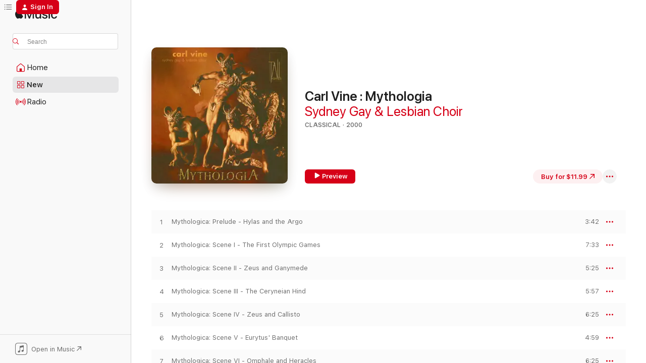

--- FILE ---
content_type: text/html
request_url: https://music.apple.com/us/album/carl-vine-mythologia/441189110
body_size: 17804
content:
<!DOCTYPE html>
<html dir="ltr" lang="en-US">
    <head>
        <!-- prettier-ignore -->
        <meta charset="utf-8">
        <!-- prettier-ignore -->
        <meta http-equiv="X-UA-Compatible" content="IE=edge">
        <!-- prettier-ignore -->
        <meta
            name="viewport"
            content="width=device-width,initial-scale=1,interactive-widget=resizes-content"
        >
        <!-- prettier-ignore -->
        <meta name="applicable-device" content="pc,mobile">
        <!-- prettier-ignore -->
        <meta name="referrer" content="strict-origin">
        <!-- prettier-ignore -->
        <link
            rel="apple-touch-icon"
            sizes="180x180"
            href="/assets/favicon/favicon-180.png"
        >
        <!-- prettier-ignore -->
        <link
            rel="icon"
            type="image/png"
            sizes="32x32"
            href="/assets/favicon/favicon-32.png"
        >
        <!-- prettier-ignore -->
        <link
            rel="icon"
            type="image/png"
            sizes="16x16"
            href="/assets/favicon/favicon-16.png"
        >
        <!-- prettier-ignore -->
        <link
            rel="mask-icon"
            href="/assets/favicon/favicon.svg"
            color="#fa233b"
        >
        <!-- prettier-ignore -->
        <link rel="manifest" href="/manifest.json">

        <title>‎Carl Vine : Mythologia - Album by Sydney Gay &amp; Lesbian Choir - Apple Music</title><!-- HEAD_svelte-1cypuwr_START --><link rel="preconnect" href="//www.apple.com/wss/fonts" crossorigin="anonymous"><link rel="stylesheet" href="//www.apple.com/wss/fonts?families=SF+Pro,v4%7CSF+Pro+Icons,v1&amp;display=swap" type="text/css" referrerpolicy="strict-origin-when-cross-origin"><!-- HEAD_svelte-1cypuwr_END --><!-- HEAD_svelte-eg3hvx_START -->    <meta name="description" content="Preview Carl Vine : Mythologia by Sydney Gay &amp; Lesbian Choir on Apple Music. 2000. 16 Songs. Duration: 1 hour 12 minutes. Buy the album for $11.99. Songs start at $0.99."> <meta name="keywords" content="download, Carl Vine : Mythologia, Sydney Gay &amp; Lesbian Choir, music, singles, songs, Classical, itunes music"> <link rel="canonical" href="https://music.apple.com/us/album/carl-vine-mythologia/441189110">   <link rel="alternate" type="application/json+oembed" href="https://music.apple.com/api/oembed?url=https%3A%2F%2Fmusic.apple.com%2Fus%2Falbum%2Fcarl-vine-mythologia%2F441189110" title="Carl Vine : Mythologia by Sydney Gay &amp; Lesbian Choir on Apple Music">  <meta name="al:ios:app_store_id" content="1108187390"> <meta name="al:ios:app_name" content="Apple Music"> <meta name="apple:content_id" content="441189110"> <meta name="apple:title" content="Carl Vine : Mythologia"> <meta name="apple:description" content="Preview Carl Vine : Mythologia by Sydney Gay &amp; Lesbian Choir on Apple Music. 2000. 16 Songs. Duration: 1 hour 12 minutes. Buy the album for $11.99. Songs start at $0.99.">   <meta property="og:title" content="Carl Vine : Mythologia by Sydney Gay &amp; Lesbian Choir on Apple Music"> <meta property="og:description" content="Preview Carl Vine : Mythologia by Sydney Gay &amp; Lesbian Choir on Apple Music. 2000. 16 Songs. Duration: 1 hour 12 minutes. Buy the album for $11.99. Songs start at $0.99."> <meta property="og:site_name" content="Apple Music - Web Player"> <meta property="og:url" content="https://music.apple.com/us/album/carl-vine-mythologia/441189110"> <meta property="og:image" content="https://is1-ssl.mzstatic.com/image/thumb/Music/b1/60/5f/mzi.lbkpvpmc.tif/1200x630wp-60.jpg"> <meta property="og:image:secure_url" content="https://is1-ssl.mzstatic.com/image/thumb/Music/b1/60/5f/mzi.lbkpvpmc.tif/1200x630wp-60.jpg"> <meta property="og:image:alt" content="Carl Vine : Mythologia by Sydney Gay &amp; Lesbian Choir on Apple Music"> <meta property="og:image:width" content="1200"> <meta property="og:image:height" content="630"> <meta property="og:image:type" content="image/jpg"> <meta property="og:type" content="music.album"> <meta property="og:locale" content="en_US">  <meta property="music:song_count" content="16"> <meta property="music:song" content="https://music.apple.com/us/song/mythologica-prelude-hylas-and-the-argo/441189169"> <meta property="music:song:preview_url:secure_url" content="https://music.apple.com/us/song/mythologica-prelude-hylas-and-the-argo/441189169"> <meta property="music:song:disc" content="1"> <meta property="music:song:duration" content="PT3M42S"> <meta property="music:song:track" content="1">  <meta property="music:song" content="https://music.apple.com/us/song/mythologica-scene-i-the-first-olympic-games/441189170"> <meta property="music:song:preview_url:secure_url" content="https://music.apple.com/us/song/mythologica-scene-i-the-first-olympic-games/441189170"> <meta property="music:song:disc" content="1"> <meta property="music:song:duration" content="PT7M33S"> <meta property="music:song:track" content="2">  <meta property="music:song" content="https://music.apple.com/us/song/mythologica-scene-ii-zeus-and-ganymede/441189172"> <meta property="music:song:preview_url:secure_url" content="https://music.apple.com/us/song/mythologica-scene-ii-zeus-and-ganymede/441189172"> <meta property="music:song:disc" content="1"> <meta property="music:song:duration" content="PT5M25S"> <meta property="music:song:track" content="3">  <meta property="music:song" content="https://music.apple.com/us/song/mythologica-scene-iii-the-ceryneian-hind/441189174"> <meta property="music:song:preview_url:secure_url" content="https://music.apple.com/us/song/mythologica-scene-iii-the-ceryneian-hind/441189174"> <meta property="music:song:disc" content="1"> <meta property="music:song:duration" content="PT5M57S"> <meta property="music:song:track" content="4">  <meta property="music:song" content="https://music.apple.com/us/song/mythologica-scene-iv-zeus-and-callisto/441189195"> <meta property="music:song:preview_url:secure_url" content="https://music.apple.com/us/song/mythologica-scene-iv-zeus-and-callisto/441189195"> <meta property="music:song:disc" content="1"> <meta property="music:song:duration" content="PT6M25S"> <meta property="music:song:track" content="5">  <meta property="music:song" content="https://music.apple.com/us/song/mythologica-scene-v-eurytus-banquet/441189197"> <meta property="music:song:preview_url:secure_url" content="https://music.apple.com/us/song/mythologica-scene-v-eurytus-banquet/441189197"> <meta property="music:song:disc" content="1"> <meta property="music:song:duration" content="PT4M59S"> <meta property="music:song:track" content="6">  <meta property="music:song" content="https://music.apple.com/us/song/mythologica-scene-vi-omphale-and-heracles/441189198"> <meta property="music:song:preview_url:secure_url" content="https://music.apple.com/us/song/mythologica-scene-vi-omphale-and-heracles/441189198"> <meta property="music:song:disc" content="1"> <meta property="music:song:duration" content="PT6M25S"> <meta property="music:song:track" content="7">  <meta property="music:song" content="https://music.apple.com/us/song/mythologica-scene-vii-callisto-exiled/441189199"> <meta property="music:song:preview_url:secure_url" content="https://music.apple.com/us/song/mythologica-scene-vii-callisto-exiled/441189199"> <meta property="music:song:disc" content="1"> <meta property="music:song:duration" content="PT3M43S"> <meta property="music:song:track" content="8">  <meta property="music:song" content="https://music.apple.com/us/song/mythologica-scene-viii-hylas-and-heracles/441189200"> <meta property="music:song:preview_url:secure_url" content="https://music.apple.com/us/song/mythologica-scene-viii-hylas-and-heracles/441189200"> <meta property="music:song:disc" content="1"> <meta property="music:song:duration" content="PT6M6S"> <meta property="music:song:track" content="9">  <meta property="music:song" content="https://music.apple.com/us/song/mythologica-scene-ix-bacchanalia/441189201"> <meta property="music:song:preview_url:secure_url" content="https://music.apple.com/us/song/mythologica-scene-ix-bacchanalia/441189201"> <meta property="music:song:disc" content="1"> <meta property="music:song:duration" content="PT3M59S"> <meta property="music:song:track" content="10">  <meta property="music:song" content="https://music.apple.com/us/song/mythologica-scene-x-finale/441189202"> <meta property="music:song:preview_url:secure_url" content="https://music.apple.com/us/song/mythologica-scene-x-finale/441189202"> <meta property="music:song:disc" content="1"> <meta property="music:song:duration" content="PT6M46S"> <meta property="music:song:track" content="11">  <meta property="music:song" content="https://music.apple.com/us/song/phainetai-moi-prelude/441189203"> <meta property="music:song:preview_url:secure_url" content="https://music.apple.com/us/song/phainetai-moi-prelude/441189203"> <meta property="music:song:disc" content="1"> <meta property="music:song:duration" content="PT1M54S"> <meta property="music:song:track" content="12">  <meta property="music:song" content="https://music.apple.com/us/song/phaineta-moi-scene-x/441189204"> <meta property="music:song:preview_url:secure_url" content="https://music.apple.com/us/song/phaineta-moi-scene-x/441189204"> <meta property="music:song:disc" content="1"> <meta property="music:song:duration" content="PT2M32S"> <meta property="music:song:track" content="13">  <meta property="music:song" content="https://music.apple.com/us/song/os-gar-es-scene-iv/441189205"> <meta property="music:song:preview_url:secure_url" content="https://music.apple.com/us/song/os-gar-es-scene-iv/441189205"> <meta property="music:song:disc" content="1"> <meta property="music:song:duration" content="PT2M8S"> <meta property="music:song:track" content="14">  <meta property="music:song" content="https://music.apple.com/us/song/alla-kai-amphitruonos-scene-viii/441189206"> <meta property="music:song:preview_url:secure_url" content="https://music.apple.com/us/song/alla-kai-amphitruonos-scene-viii/441189206"> <meta property="music:song:disc" content="1"> <meta property="music:song:duration" content="PT2M25S"> <meta property="music:song:track" content="15">  <meta property="music:song" content="https://music.apple.com/us/song/olympic-anthem/441189207"> <meta property="music:song:preview_url:secure_url" content="https://music.apple.com/us/song/olympic-anthem/441189207"> <meta property="music:song:disc" content="1"> <meta property="music:song:duration" content="PT2M2S"> <meta property="music:song:track" content="16">   <meta property="music:musician" content="https://music.apple.com/us/artist/sydney-gay-lesbian-choir/441189166"> <meta property="music:release_date" content="2000-05-31T00:00:00.000Z">   <meta name="twitter:title" content="Carl Vine : Mythologia by Sydney Gay &amp; Lesbian Choir on Apple Music"> <meta name="twitter:description" content="Preview Carl Vine : Mythologia by Sydney Gay &amp; Lesbian Choir on Apple Music. 2000. 16 Songs. Duration: 1 hour 12 minutes. Buy the album for $11.99. Songs start at $0.99."> <meta name="twitter:site" content="@AppleMusic"> <meta name="twitter:image" content="https://is1-ssl.mzstatic.com/image/thumb/Music/b1/60/5f/mzi.lbkpvpmc.tif/600x600bf-60.jpg"> <meta name="twitter:image:alt" content="Carl Vine : Mythologia by Sydney Gay &amp; Lesbian Choir on Apple Music"> <meta name="twitter:card" content="summary">       <!-- HTML_TAG_START -->
                <script id=schema:music-album type="application/ld+json">
                    {"@context":"http://schema.org","@type":"MusicAlbum","name":"Carl Vine : Mythologia","description":"Preview Carl Vine : Mythologia by Sydney Gay & Lesbian Choir on Apple Music. 2000. 16 Songs. Duration: 1 hour 12 minutes. Buy the album for $11.99. Songs start at $0.99.","citation":[],"tracks":[{"@type":"MusicRecording","name":"Mythologica: Prelude - Hylas and the Argo","duration":"PT3M42S","url":"https://music.apple.com/us/song/mythologica-prelude-hylas-and-the-argo/441189169","offers":{"@type":"Offer","category":null,"price":1.29},"audio":{"@type":"AudioObject","potentialAction":{"@type":"ListenAction","expectsAcceptanceOf":{"@type":"Offer","category":"free"},"target":{"@type":"EntryPoint","actionPlatform":"https://music.apple.com/us/song/mythologica-prelude-hylas-and-the-argo/441189169"}},"name":"Mythologica: Prelude - Hylas and the Argo","contentUrl":"https://audio-ssl.itunes.apple.com/itunes-assets/AudioPreview19/v4/7a/bd/89/7abd899a-e5b3-3d82-e1ac-9daab819fe05/mzaf_3501913818124909595.plus.aac.ep.m4a","duration":"PT3M42S","uploadDate":"2000-05-31","thumbnailUrl":"https://is1-ssl.mzstatic.com/image/thumb/Music/b1/60/5f/mzi.lbkpvpmc.tif/1200x630bb.jpg"}},{"@type":"MusicRecording","name":"Mythologica: Scene I - The First Olympic Games","duration":"PT7M33S","url":"https://music.apple.com/us/song/mythologica-scene-i-the-first-olympic-games/441189170","offers":{"@type":"Offer","category":null,"price":1.29},"audio":{"@type":"AudioObject","potentialAction":{"@type":"ListenAction","expectsAcceptanceOf":{"@type":"Offer","category":"free"},"target":{"@type":"EntryPoint","actionPlatform":"https://music.apple.com/us/song/mythologica-scene-i-the-first-olympic-games/441189170"}},"name":"Mythologica: Scene I - The First Olympic Games","contentUrl":"https://audio-ssl.itunes.apple.com/itunes-assets/AudioPreview71/v4/4f/c5/3f/4fc53ff4-3ae2-a458-bca7-8cef2f5da6d1/mzaf_6312779258986416176.plus.aac.ep.m4a","duration":"PT7M33S","uploadDate":"2000-05-31","thumbnailUrl":"https://is1-ssl.mzstatic.com/image/thumb/Music/b1/60/5f/mzi.lbkpvpmc.tif/1200x630bb.jpg"}},{"@type":"MusicRecording","name":"Mythologica: Scene II - Zeus and Ganymede","duration":"PT5M25S","url":"https://music.apple.com/us/song/mythologica-scene-ii-zeus-and-ganymede/441189172","offers":{"@type":"Offer","category":null,"price":1.29},"audio":{"@type":"AudioObject","potentialAction":{"@type":"ListenAction","expectsAcceptanceOf":{"@type":"Offer","category":"free"},"target":{"@type":"EntryPoint","actionPlatform":"https://music.apple.com/us/song/mythologica-scene-ii-zeus-and-ganymede/441189172"}},"name":"Mythologica: Scene II - Zeus and Ganymede","contentUrl":"https://audio-ssl.itunes.apple.com/itunes-assets/Music2/v4/dd/d5/05/ddd50561-5608-5c5e-8bcd-06939e4607f0/mzaf_3883908886208011731.plus.aac.ep.m4a","duration":"PT5M25S","uploadDate":"2000-05-31","thumbnailUrl":"https://is1-ssl.mzstatic.com/image/thumb/Music/b1/60/5f/mzi.lbkpvpmc.tif/1200x630bb.jpg"}},{"@type":"MusicRecording","name":"Mythologica: Scene III - The Ceryneian Hind","duration":"PT5M57S","url":"https://music.apple.com/us/song/mythologica-scene-iii-the-ceryneian-hind/441189174","offers":{"@type":"Offer","category":null,"price":1.29},"audio":{"@type":"AudioObject","potentialAction":{"@type":"ListenAction","expectsAcceptanceOf":{"@type":"Offer","category":"free"},"target":{"@type":"EntryPoint","actionPlatform":"https://music.apple.com/us/song/mythologica-scene-iii-the-ceryneian-hind/441189174"}},"name":"Mythologica: Scene III - The Ceryneian Hind","contentUrl":"https://audio-ssl.itunes.apple.com/itunes-assets/AudioPreview71/v4/c6/03/88/c6038807-0cef-ac67-bb9c-9a381ef062af/mzaf_2917470694481657315.plus.aac.ep.m4a","duration":"PT5M57S","uploadDate":"2000-05-31","thumbnailUrl":"https://is1-ssl.mzstatic.com/image/thumb/Music/b1/60/5f/mzi.lbkpvpmc.tif/1200x630bb.jpg"}},{"@type":"MusicRecording","name":"Mythologica: Scene IV - Zeus and Callisto","duration":"PT6M25S","url":"https://music.apple.com/us/song/mythologica-scene-iv-zeus-and-callisto/441189195","offers":{"@type":"Offer","category":null,"price":1.29},"audio":{"@type":"AudioObject","potentialAction":{"@type":"ListenAction","expectsAcceptanceOf":{"@type":"Offer","category":"free"},"target":{"@type":"EntryPoint","actionPlatform":"https://music.apple.com/us/song/mythologica-scene-iv-zeus-and-callisto/441189195"}},"name":"Mythologica: Scene IV - Zeus and Callisto","contentUrl":"https://audio-ssl.itunes.apple.com/itunes-assets/Music/v4/42/ed/be/42edbec4-edd2-c646-a0be-7613c6bb3304/mzaf_6648726785864743282.plus.aac.ep.m4a","duration":"PT6M25S","uploadDate":"2000-05-31","thumbnailUrl":"https://is1-ssl.mzstatic.com/image/thumb/Music/b1/60/5f/mzi.lbkpvpmc.tif/1200x630bb.jpg"}},{"@type":"MusicRecording","name":"Mythologica: Scene V - Eurytus' Banquet","duration":"PT4M59S","url":"https://music.apple.com/us/song/mythologica-scene-v-eurytus-banquet/441189197","offers":{"@type":"Offer","category":null,"price":1.29},"audio":{"@type":"AudioObject","potentialAction":{"@type":"ListenAction","expectsAcceptanceOf":{"@type":"Offer","category":"free"},"target":{"@type":"EntryPoint","actionPlatform":"https://music.apple.com/us/song/mythologica-scene-v-eurytus-banquet/441189197"}},"name":"Mythologica: Scene V - Eurytus' Banquet","contentUrl":"https://audio-ssl.itunes.apple.com/itunes-assets/AudioPreview71/v4/29/a1/8d/29a18d42-591c-d01c-2eec-a74e95d271c0/mzaf_5733615721587374778.plus.aac.ep.m4a","duration":"PT4M59S","uploadDate":"2000-05-31","thumbnailUrl":"https://is1-ssl.mzstatic.com/image/thumb/Music/b1/60/5f/mzi.lbkpvpmc.tif/1200x630bb.jpg"}},{"@type":"MusicRecording","name":"Mythologica: Scene VI - Omphale and Heracles","duration":"PT6M25S","url":"https://music.apple.com/us/song/mythologica-scene-vi-omphale-and-heracles/441189198","offers":{"@type":"Offer","category":null,"price":1.29},"audio":{"@type":"AudioObject","potentialAction":{"@type":"ListenAction","expectsAcceptanceOf":{"@type":"Offer","category":"free"},"target":{"@type":"EntryPoint","actionPlatform":"https://music.apple.com/us/song/mythologica-scene-vi-omphale-and-heracles/441189198"}},"name":"Mythologica: Scene VI - Omphale and Heracles","contentUrl":"https://audio-ssl.itunes.apple.com/itunes-assets/Music/v4/66/30/b1/6630b107-56e5-dc40-fe47-df8458e73c8e/mzaf_843103363362772986.plus.aac.ep.m4a","duration":"PT6M25S","uploadDate":"2000-05-31","thumbnailUrl":"https://is1-ssl.mzstatic.com/image/thumb/Music/b1/60/5f/mzi.lbkpvpmc.tif/1200x630bb.jpg"}},{"@type":"MusicRecording","name":"Mythologica: Scene VII - Callisto Exiled","duration":"PT3M43S","url":"https://music.apple.com/us/song/mythologica-scene-vii-callisto-exiled/441189199","offers":{"@type":"Offer","category":null,"price":1.29},"audio":{"@type":"AudioObject","potentialAction":{"@type":"ListenAction","expectsAcceptanceOf":{"@type":"Offer","category":"free"},"target":{"@type":"EntryPoint","actionPlatform":"https://music.apple.com/us/song/mythologica-scene-vii-callisto-exiled/441189199"}},"name":"Mythologica: Scene VII - Callisto Exiled","contentUrl":"https://audio-ssl.itunes.apple.com/itunes-assets/AudioPreview71/v4/43/6e/6f/436e6f4d-81c3-f423-f0b3-fa3e3a74d70b/mzaf_1725176470761687486.plus.aac.ep.m4a","duration":"PT3M43S","uploadDate":"2000-05-31","thumbnailUrl":"https://is1-ssl.mzstatic.com/image/thumb/Music/b1/60/5f/mzi.lbkpvpmc.tif/1200x630bb.jpg"}},{"@type":"MusicRecording","name":"Mythologica: Scene VIII - Hylas and Heracles","duration":"PT6M6S","url":"https://music.apple.com/us/song/mythologica-scene-viii-hylas-and-heracles/441189200","offers":{"@type":"Offer","category":null,"price":1.29},"audio":{"@type":"AudioObject","potentialAction":{"@type":"ListenAction","expectsAcceptanceOf":{"@type":"Offer","category":"free"},"target":{"@type":"EntryPoint","actionPlatform":"https://music.apple.com/us/song/mythologica-scene-viii-hylas-and-heracles/441189200"}},"name":"Mythologica: Scene VIII - Hylas and Heracles","contentUrl":"https://audio-ssl.itunes.apple.com/itunes-assets/Music2/v4/b8/c2/89/b8c2893e-518a-eefa-1efb-cc58058aee6d/mzaf_8946519048504607106.plus.aac.ep.m4a","duration":"PT6M6S","uploadDate":"2000-05-31","thumbnailUrl":"https://is1-ssl.mzstatic.com/image/thumb/Music/b1/60/5f/mzi.lbkpvpmc.tif/1200x630bb.jpg"}},{"@type":"MusicRecording","name":"Mythologica: Scene IX - Bacchanalia","duration":"PT3M59S","url":"https://music.apple.com/us/song/mythologica-scene-ix-bacchanalia/441189201","offers":{"@type":"Offer","category":null,"price":1.29},"audio":{"@type":"AudioObject","potentialAction":{"@type":"ListenAction","expectsAcceptanceOf":{"@type":"Offer","category":"free"},"target":{"@type":"EntryPoint","actionPlatform":"https://music.apple.com/us/song/mythologica-scene-ix-bacchanalia/441189201"}},"name":"Mythologica: Scene IX - Bacchanalia","contentUrl":"https://audio-ssl.itunes.apple.com/itunes-assets/Music2/v4/67/9b/38/679b3824-1534-8e0b-d34d-b852c75497e7/mzaf_735792017665424136.plus.aac.ep.m4a","duration":"PT3M59S","uploadDate":"2000-05-31","thumbnailUrl":"https://is1-ssl.mzstatic.com/image/thumb/Music/b1/60/5f/mzi.lbkpvpmc.tif/1200x630bb.jpg"}},{"@type":"MusicRecording","name":"Mythologica: Scene X - Finale","duration":"PT6M46S","url":"https://music.apple.com/us/song/mythologica-scene-x-finale/441189202","offers":{"@type":"Offer","category":null,"price":1.29},"audio":{"@type":"AudioObject","potentialAction":{"@type":"ListenAction","expectsAcceptanceOf":{"@type":"Offer","category":"free"},"target":{"@type":"EntryPoint","actionPlatform":"https://music.apple.com/us/song/mythologica-scene-x-finale/441189202"}},"name":"Mythologica: Scene X - Finale","contentUrl":"https://audio-ssl.itunes.apple.com/itunes-assets/AudioPreview71/v4/db/66/d4/db66d472-7e2d-a6f2-8a73-53de99a9efc7/mzaf_5280114950431283473.plus.aac.ep.m4a","duration":"PT6M46S","uploadDate":"2000-05-31","thumbnailUrl":"https://is1-ssl.mzstatic.com/image/thumb/Music/b1/60/5f/mzi.lbkpvpmc.tif/1200x630bb.jpg"}},{"@type":"MusicRecording","name":"Phainetai moi (Prelude)","duration":"PT1M54S","url":"https://music.apple.com/us/song/phainetai-moi-prelude/441189203","offers":{"@type":"Offer","category":null,"price":0.69},"audio":{"@type":"AudioObject","potentialAction":{"@type":"ListenAction","expectsAcceptanceOf":{"@type":"Offer","category":"free"},"target":{"@type":"EntryPoint","actionPlatform":"https://music.apple.com/us/song/phainetai-moi-prelude/441189203"}},"name":"Phainetai moi (Prelude)","contentUrl":"https://audio-ssl.itunes.apple.com/itunes-assets/AudioPreview19/v4/37/69/c9/3769c90e-4d3c-c81d-6c98-2559b7fcc8c1/mzaf_765958964237043101.plus.aac.p.m4a","duration":"PT1M54S","uploadDate":"2000-05-31","thumbnailUrl":"https://is1-ssl.mzstatic.com/image/thumb/Music/b1/60/5f/mzi.lbkpvpmc.tif/1200x630bb.jpg"}},{"@type":"MusicRecording","name":"Phaineta moi (Scene X)","duration":"PT2M32S","url":"https://music.apple.com/us/song/phaineta-moi-scene-x/441189204","offers":{"@type":"Offer","category":null,"price":0.99},"audio":{"@type":"AudioObject","potentialAction":{"@type":"ListenAction","expectsAcceptanceOf":{"@type":"Offer","category":"free"},"target":{"@type":"EntryPoint","actionPlatform":"https://music.apple.com/us/song/phaineta-moi-scene-x/441189204"}},"name":"Phaineta moi (Scene X)","contentUrl":"https://audio-ssl.itunes.apple.com/itunes-assets/AudioPreview71/v4/cf/23/0d/cf230df7-69f8-d1ac-1bdc-7937ce0d5268/mzaf_5662086147818559971.plus.aac.ep.m4a","duration":"PT2M32S","uploadDate":"2000-05-31","thumbnailUrl":"https://is1-ssl.mzstatic.com/image/thumb/Music/b1/60/5f/mzi.lbkpvpmc.tif/1200x630bb.jpg"}},{"@type":"MusicRecording","name":"Os gar es (Scene IV)","duration":"PT2M8S","url":"https://music.apple.com/us/song/os-gar-es-scene-iv/441189205","offers":{"@type":"Offer","category":null,"price":0.99},"audio":{"@type":"AudioObject","potentialAction":{"@type":"ListenAction","expectsAcceptanceOf":{"@type":"Offer","category":"free"},"target":{"@type":"EntryPoint","actionPlatform":"https://music.apple.com/us/song/os-gar-es-scene-iv/441189205"}},"name":"Os gar es (Scene IV)","contentUrl":"https://audio-ssl.itunes.apple.com/itunes-assets/AudioPreview62/v4/17/ed/12/17ed1213-d824-a4a3-6e06-26cfca8b0948/mzaf_7112554940073192014.plus.aac.p.m4a","duration":"PT2M8S","uploadDate":"2000-05-31","thumbnailUrl":"https://is1-ssl.mzstatic.com/image/thumb/Music/b1/60/5f/mzi.lbkpvpmc.tif/1200x630bb.jpg"}},{"@type":"MusicRecording","name":"Alla kai Amphitruonos (Scene VIII)","duration":"PT2M25S","url":"https://music.apple.com/us/song/alla-kai-amphitruonos-scene-viii/441189206","offers":{"@type":"Offer","category":null,"price":0.99},"audio":{"@type":"AudioObject","potentialAction":{"@type":"ListenAction","expectsAcceptanceOf":{"@type":"Offer","category":"free"},"target":{"@type":"EntryPoint","actionPlatform":"https://music.apple.com/us/song/alla-kai-amphitruonos-scene-viii/441189206"}},"name":"Alla kai Amphitruonos (Scene VIII)","contentUrl":"https://audio-ssl.itunes.apple.com/itunes-assets/AudioPreview71/v4/78/5c/35/785c355f-a156-70f0-2aec-ae05f1c9b987/mzaf_8042175492728756666.plus.aac.p.m4a","duration":"PT2M25S","uploadDate":"2000-05-31","thumbnailUrl":"https://is1-ssl.mzstatic.com/image/thumb/Music/b1/60/5f/mzi.lbkpvpmc.tif/1200x630bb.jpg"}},{"@type":"MusicRecording","name":"Olympic Anthem","duration":"PT2M2S","url":"https://music.apple.com/us/song/olympic-anthem/441189207","offers":{"@type":"Offer","category":null,"price":0.99},"audio":{"@type":"AudioObject","potentialAction":{"@type":"ListenAction","expectsAcceptanceOf":{"@type":"Offer","category":"free"},"target":{"@type":"EntryPoint","actionPlatform":"https://music.apple.com/us/song/olympic-anthem/441189207"}},"name":"Olympic Anthem","contentUrl":"https://audio-ssl.itunes.apple.com/itunes-assets/AudioPreview71/v4/d1/84/19/d18419df-3a4c-654b-c9b6-ab50e24879e5/mzaf_7532649998381596053.plus.aac.p.m4a","duration":"PT2M2S","uploadDate":"2000-05-31","thumbnailUrl":"https://is1-ssl.mzstatic.com/image/thumb/Music/b1/60/5f/mzi.lbkpvpmc.tif/1200x630bb.jpg"}}],"workExample":[{"@type":"MusicAlbum","image":"https://is1-ssl.mzstatic.com/image/thumb/Music124/v4/13/95/97/139597fd-97a2-6f43-53d5-e037cdaf1655/SGLC_GOES_PLATINUM-COVER_ART.jpg/1200x630bb.jpg","url":"https://music.apple.com/us/album/sydney-gay-lesbian-choir-goes-platinum/510810590","name":"Sydney Gay & Lesbian Choir Goes Platinum"},{"@type":"MusicAlbum","image":"https://is1-ssl.mzstatic.com/image/thumb/Music128/v4/94/2b/18/942b18e5-aa65-8855-a219-876a26dc38fc/859722980837_cover.jpg/1200x630bb.jpg","url":"https://music.apple.com/us/album/marry-me-right-now-baby-single/1276845997","name":"Marry Me / Right Now Baby - Single"},{"@type":"MusicRecording","name":"Mythologica: Prelude - Hylas and the Argo","duration":"PT3M42S","url":"https://music.apple.com/us/song/mythologica-prelude-hylas-and-the-argo/441189169","offers":{"@type":"Offer","category":null,"price":1.29},"audio":{"@type":"AudioObject","potentialAction":{"@type":"ListenAction","expectsAcceptanceOf":{"@type":"Offer","category":"free"},"target":{"@type":"EntryPoint","actionPlatform":"https://music.apple.com/us/song/mythologica-prelude-hylas-and-the-argo/441189169"}},"name":"Mythologica: Prelude - Hylas and the Argo","contentUrl":"https://audio-ssl.itunes.apple.com/itunes-assets/AudioPreview19/v4/7a/bd/89/7abd899a-e5b3-3d82-e1ac-9daab819fe05/mzaf_3501913818124909595.plus.aac.ep.m4a","duration":"PT3M42S","uploadDate":"2000-05-31","thumbnailUrl":"https://is1-ssl.mzstatic.com/image/thumb/Music/b1/60/5f/mzi.lbkpvpmc.tif/1200x630bb.jpg"}},{"@type":"MusicRecording","name":"Mythologica: Scene I - The First Olympic Games","duration":"PT7M33S","url":"https://music.apple.com/us/song/mythologica-scene-i-the-first-olympic-games/441189170","offers":{"@type":"Offer","category":null,"price":1.29},"audio":{"@type":"AudioObject","potentialAction":{"@type":"ListenAction","expectsAcceptanceOf":{"@type":"Offer","category":"free"},"target":{"@type":"EntryPoint","actionPlatform":"https://music.apple.com/us/song/mythologica-scene-i-the-first-olympic-games/441189170"}},"name":"Mythologica: Scene I - The First Olympic Games","contentUrl":"https://audio-ssl.itunes.apple.com/itunes-assets/AudioPreview71/v4/4f/c5/3f/4fc53ff4-3ae2-a458-bca7-8cef2f5da6d1/mzaf_6312779258986416176.plus.aac.ep.m4a","duration":"PT7M33S","uploadDate":"2000-05-31","thumbnailUrl":"https://is1-ssl.mzstatic.com/image/thumb/Music/b1/60/5f/mzi.lbkpvpmc.tif/1200x630bb.jpg"}},{"@type":"MusicRecording","name":"Mythologica: Scene II - Zeus and Ganymede","duration":"PT5M25S","url":"https://music.apple.com/us/song/mythologica-scene-ii-zeus-and-ganymede/441189172","offers":{"@type":"Offer","category":null,"price":1.29},"audio":{"@type":"AudioObject","potentialAction":{"@type":"ListenAction","expectsAcceptanceOf":{"@type":"Offer","category":"free"},"target":{"@type":"EntryPoint","actionPlatform":"https://music.apple.com/us/song/mythologica-scene-ii-zeus-and-ganymede/441189172"}},"name":"Mythologica: Scene II - Zeus and Ganymede","contentUrl":"https://audio-ssl.itunes.apple.com/itunes-assets/Music2/v4/dd/d5/05/ddd50561-5608-5c5e-8bcd-06939e4607f0/mzaf_3883908886208011731.plus.aac.ep.m4a","duration":"PT5M25S","uploadDate":"2000-05-31","thumbnailUrl":"https://is1-ssl.mzstatic.com/image/thumb/Music/b1/60/5f/mzi.lbkpvpmc.tif/1200x630bb.jpg"}},{"@type":"MusicRecording","name":"Mythologica: Scene III - The Ceryneian Hind","duration":"PT5M57S","url":"https://music.apple.com/us/song/mythologica-scene-iii-the-ceryneian-hind/441189174","offers":{"@type":"Offer","category":null,"price":1.29},"audio":{"@type":"AudioObject","potentialAction":{"@type":"ListenAction","expectsAcceptanceOf":{"@type":"Offer","category":"free"},"target":{"@type":"EntryPoint","actionPlatform":"https://music.apple.com/us/song/mythologica-scene-iii-the-ceryneian-hind/441189174"}},"name":"Mythologica: Scene III - The Ceryneian Hind","contentUrl":"https://audio-ssl.itunes.apple.com/itunes-assets/AudioPreview71/v4/c6/03/88/c6038807-0cef-ac67-bb9c-9a381ef062af/mzaf_2917470694481657315.plus.aac.ep.m4a","duration":"PT5M57S","uploadDate":"2000-05-31","thumbnailUrl":"https://is1-ssl.mzstatic.com/image/thumb/Music/b1/60/5f/mzi.lbkpvpmc.tif/1200x630bb.jpg"}},{"@type":"MusicRecording","name":"Mythologica: Scene IV - Zeus and Callisto","duration":"PT6M25S","url":"https://music.apple.com/us/song/mythologica-scene-iv-zeus-and-callisto/441189195","offers":{"@type":"Offer","category":null,"price":1.29},"audio":{"@type":"AudioObject","potentialAction":{"@type":"ListenAction","expectsAcceptanceOf":{"@type":"Offer","category":"free"},"target":{"@type":"EntryPoint","actionPlatform":"https://music.apple.com/us/song/mythologica-scene-iv-zeus-and-callisto/441189195"}},"name":"Mythologica: Scene IV - Zeus and Callisto","contentUrl":"https://audio-ssl.itunes.apple.com/itunes-assets/Music/v4/42/ed/be/42edbec4-edd2-c646-a0be-7613c6bb3304/mzaf_6648726785864743282.plus.aac.ep.m4a","duration":"PT6M25S","uploadDate":"2000-05-31","thumbnailUrl":"https://is1-ssl.mzstatic.com/image/thumb/Music/b1/60/5f/mzi.lbkpvpmc.tif/1200x630bb.jpg"}},{"@type":"MusicRecording","name":"Mythologica: Scene V - Eurytus' Banquet","duration":"PT4M59S","url":"https://music.apple.com/us/song/mythologica-scene-v-eurytus-banquet/441189197","offers":{"@type":"Offer","category":null,"price":1.29},"audio":{"@type":"AudioObject","potentialAction":{"@type":"ListenAction","expectsAcceptanceOf":{"@type":"Offer","category":"free"},"target":{"@type":"EntryPoint","actionPlatform":"https://music.apple.com/us/song/mythologica-scene-v-eurytus-banquet/441189197"}},"name":"Mythologica: Scene V - Eurytus' Banquet","contentUrl":"https://audio-ssl.itunes.apple.com/itunes-assets/AudioPreview71/v4/29/a1/8d/29a18d42-591c-d01c-2eec-a74e95d271c0/mzaf_5733615721587374778.plus.aac.ep.m4a","duration":"PT4M59S","uploadDate":"2000-05-31","thumbnailUrl":"https://is1-ssl.mzstatic.com/image/thumb/Music/b1/60/5f/mzi.lbkpvpmc.tif/1200x630bb.jpg"}},{"@type":"MusicRecording","name":"Mythologica: Scene VI - Omphale and Heracles","duration":"PT6M25S","url":"https://music.apple.com/us/song/mythologica-scene-vi-omphale-and-heracles/441189198","offers":{"@type":"Offer","category":null,"price":1.29},"audio":{"@type":"AudioObject","potentialAction":{"@type":"ListenAction","expectsAcceptanceOf":{"@type":"Offer","category":"free"},"target":{"@type":"EntryPoint","actionPlatform":"https://music.apple.com/us/song/mythologica-scene-vi-omphale-and-heracles/441189198"}},"name":"Mythologica: Scene VI - Omphale and Heracles","contentUrl":"https://audio-ssl.itunes.apple.com/itunes-assets/Music/v4/66/30/b1/6630b107-56e5-dc40-fe47-df8458e73c8e/mzaf_843103363362772986.plus.aac.ep.m4a","duration":"PT6M25S","uploadDate":"2000-05-31","thumbnailUrl":"https://is1-ssl.mzstatic.com/image/thumb/Music/b1/60/5f/mzi.lbkpvpmc.tif/1200x630bb.jpg"}},{"@type":"MusicRecording","name":"Mythologica: Scene VII - Callisto Exiled","duration":"PT3M43S","url":"https://music.apple.com/us/song/mythologica-scene-vii-callisto-exiled/441189199","offers":{"@type":"Offer","category":null,"price":1.29},"audio":{"@type":"AudioObject","potentialAction":{"@type":"ListenAction","expectsAcceptanceOf":{"@type":"Offer","category":"free"},"target":{"@type":"EntryPoint","actionPlatform":"https://music.apple.com/us/song/mythologica-scene-vii-callisto-exiled/441189199"}},"name":"Mythologica: Scene VII - Callisto Exiled","contentUrl":"https://audio-ssl.itunes.apple.com/itunes-assets/AudioPreview71/v4/43/6e/6f/436e6f4d-81c3-f423-f0b3-fa3e3a74d70b/mzaf_1725176470761687486.plus.aac.ep.m4a","duration":"PT3M43S","uploadDate":"2000-05-31","thumbnailUrl":"https://is1-ssl.mzstatic.com/image/thumb/Music/b1/60/5f/mzi.lbkpvpmc.tif/1200x630bb.jpg"}},{"@type":"MusicRecording","name":"Mythologica: Scene VIII - Hylas and Heracles","duration":"PT6M6S","url":"https://music.apple.com/us/song/mythologica-scene-viii-hylas-and-heracles/441189200","offers":{"@type":"Offer","category":null,"price":1.29},"audio":{"@type":"AudioObject","potentialAction":{"@type":"ListenAction","expectsAcceptanceOf":{"@type":"Offer","category":"free"},"target":{"@type":"EntryPoint","actionPlatform":"https://music.apple.com/us/song/mythologica-scene-viii-hylas-and-heracles/441189200"}},"name":"Mythologica: Scene VIII - Hylas and Heracles","contentUrl":"https://audio-ssl.itunes.apple.com/itunes-assets/Music2/v4/b8/c2/89/b8c2893e-518a-eefa-1efb-cc58058aee6d/mzaf_8946519048504607106.plus.aac.ep.m4a","duration":"PT6M6S","uploadDate":"2000-05-31","thumbnailUrl":"https://is1-ssl.mzstatic.com/image/thumb/Music/b1/60/5f/mzi.lbkpvpmc.tif/1200x630bb.jpg"}},{"@type":"MusicRecording","name":"Mythologica: Scene IX - Bacchanalia","duration":"PT3M59S","url":"https://music.apple.com/us/song/mythologica-scene-ix-bacchanalia/441189201","offers":{"@type":"Offer","category":null,"price":1.29},"audio":{"@type":"AudioObject","potentialAction":{"@type":"ListenAction","expectsAcceptanceOf":{"@type":"Offer","category":"free"},"target":{"@type":"EntryPoint","actionPlatform":"https://music.apple.com/us/song/mythologica-scene-ix-bacchanalia/441189201"}},"name":"Mythologica: Scene IX - Bacchanalia","contentUrl":"https://audio-ssl.itunes.apple.com/itunes-assets/Music2/v4/67/9b/38/679b3824-1534-8e0b-d34d-b852c75497e7/mzaf_735792017665424136.plus.aac.ep.m4a","duration":"PT3M59S","uploadDate":"2000-05-31","thumbnailUrl":"https://is1-ssl.mzstatic.com/image/thumb/Music/b1/60/5f/mzi.lbkpvpmc.tif/1200x630bb.jpg"}},{"@type":"MusicRecording","name":"Mythologica: Scene X - Finale","duration":"PT6M46S","url":"https://music.apple.com/us/song/mythologica-scene-x-finale/441189202","offers":{"@type":"Offer","category":null,"price":1.29},"audio":{"@type":"AudioObject","potentialAction":{"@type":"ListenAction","expectsAcceptanceOf":{"@type":"Offer","category":"free"},"target":{"@type":"EntryPoint","actionPlatform":"https://music.apple.com/us/song/mythologica-scene-x-finale/441189202"}},"name":"Mythologica: Scene X - Finale","contentUrl":"https://audio-ssl.itunes.apple.com/itunes-assets/AudioPreview71/v4/db/66/d4/db66d472-7e2d-a6f2-8a73-53de99a9efc7/mzaf_5280114950431283473.plus.aac.ep.m4a","duration":"PT6M46S","uploadDate":"2000-05-31","thumbnailUrl":"https://is1-ssl.mzstatic.com/image/thumb/Music/b1/60/5f/mzi.lbkpvpmc.tif/1200x630bb.jpg"}},{"@type":"MusicRecording","name":"Phainetai moi (Prelude)","duration":"PT1M54S","url":"https://music.apple.com/us/song/phainetai-moi-prelude/441189203","offers":{"@type":"Offer","category":null,"price":0.69},"audio":{"@type":"AudioObject","potentialAction":{"@type":"ListenAction","expectsAcceptanceOf":{"@type":"Offer","category":"free"},"target":{"@type":"EntryPoint","actionPlatform":"https://music.apple.com/us/song/phainetai-moi-prelude/441189203"}},"name":"Phainetai moi (Prelude)","contentUrl":"https://audio-ssl.itunes.apple.com/itunes-assets/AudioPreview19/v4/37/69/c9/3769c90e-4d3c-c81d-6c98-2559b7fcc8c1/mzaf_765958964237043101.plus.aac.p.m4a","duration":"PT1M54S","uploadDate":"2000-05-31","thumbnailUrl":"https://is1-ssl.mzstatic.com/image/thumb/Music/b1/60/5f/mzi.lbkpvpmc.tif/1200x630bb.jpg"}},{"@type":"MusicRecording","name":"Phaineta moi (Scene X)","duration":"PT2M32S","url":"https://music.apple.com/us/song/phaineta-moi-scene-x/441189204","offers":{"@type":"Offer","category":null,"price":0.99},"audio":{"@type":"AudioObject","potentialAction":{"@type":"ListenAction","expectsAcceptanceOf":{"@type":"Offer","category":"free"},"target":{"@type":"EntryPoint","actionPlatform":"https://music.apple.com/us/song/phaineta-moi-scene-x/441189204"}},"name":"Phaineta moi (Scene X)","contentUrl":"https://audio-ssl.itunes.apple.com/itunes-assets/AudioPreview71/v4/cf/23/0d/cf230df7-69f8-d1ac-1bdc-7937ce0d5268/mzaf_5662086147818559971.plus.aac.ep.m4a","duration":"PT2M32S","uploadDate":"2000-05-31","thumbnailUrl":"https://is1-ssl.mzstatic.com/image/thumb/Music/b1/60/5f/mzi.lbkpvpmc.tif/1200x630bb.jpg"}},{"@type":"MusicRecording","name":"Os gar es (Scene IV)","duration":"PT2M8S","url":"https://music.apple.com/us/song/os-gar-es-scene-iv/441189205","offers":{"@type":"Offer","category":null,"price":0.99},"audio":{"@type":"AudioObject","potentialAction":{"@type":"ListenAction","expectsAcceptanceOf":{"@type":"Offer","category":"free"},"target":{"@type":"EntryPoint","actionPlatform":"https://music.apple.com/us/song/os-gar-es-scene-iv/441189205"}},"name":"Os gar es (Scene IV)","contentUrl":"https://audio-ssl.itunes.apple.com/itunes-assets/AudioPreview62/v4/17/ed/12/17ed1213-d824-a4a3-6e06-26cfca8b0948/mzaf_7112554940073192014.plus.aac.p.m4a","duration":"PT2M8S","uploadDate":"2000-05-31","thumbnailUrl":"https://is1-ssl.mzstatic.com/image/thumb/Music/b1/60/5f/mzi.lbkpvpmc.tif/1200x630bb.jpg"}},{"@type":"MusicRecording","name":"Alla kai Amphitruonos (Scene VIII)","duration":"PT2M25S","url":"https://music.apple.com/us/song/alla-kai-amphitruonos-scene-viii/441189206","offers":{"@type":"Offer","category":null,"price":0.99},"audio":{"@type":"AudioObject","potentialAction":{"@type":"ListenAction","expectsAcceptanceOf":{"@type":"Offer","category":"free"},"target":{"@type":"EntryPoint","actionPlatform":"https://music.apple.com/us/song/alla-kai-amphitruonos-scene-viii/441189206"}},"name":"Alla kai Amphitruonos (Scene VIII)","contentUrl":"https://audio-ssl.itunes.apple.com/itunes-assets/AudioPreview71/v4/78/5c/35/785c355f-a156-70f0-2aec-ae05f1c9b987/mzaf_8042175492728756666.plus.aac.p.m4a","duration":"PT2M25S","uploadDate":"2000-05-31","thumbnailUrl":"https://is1-ssl.mzstatic.com/image/thumb/Music/b1/60/5f/mzi.lbkpvpmc.tif/1200x630bb.jpg"}},{"@type":"MusicRecording","name":"Olympic Anthem","duration":"PT2M2S","url":"https://music.apple.com/us/song/olympic-anthem/441189207","offers":{"@type":"Offer","category":null,"price":0.99},"audio":{"@type":"AudioObject","potentialAction":{"@type":"ListenAction","expectsAcceptanceOf":{"@type":"Offer","category":"free"},"target":{"@type":"EntryPoint","actionPlatform":"https://music.apple.com/us/song/olympic-anthem/441189207"}},"name":"Olympic Anthem","contentUrl":"https://audio-ssl.itunes.apple.com/itunes-assets/AudioPreview71/v4/d1/84/19/d18419df-3a4c-654b-c9b6-ab50e24879e5/mzaf_7532649998381596053.plus.aac.p.m4a","duration":"PT2M2S","uploadDate":"2000-05-31","thumbnailUrl":"https://is1-ssl.mzstatic.com/image/thumb/Music/b1/60/5f/mzi.lbkpvpmc.tif/1200x630bb.jpg"}}],"url":"https://music.apple.com/us/album/carl-vine-mythologia/441189110","image":"https://is1-ssl.mzstatic.com/image/thumb/Music/b1/60/5f/mzi.lbkpvpmc.tif/1200x630bb.jpg","potentialAction":{"@type":"ListenAction","expectsAcceptanceOf":{"@type":"Offer","category":"free"},"target":{"@type":"EntryPoint","actionPlatform":"https://music.apple.com/us/album/carl-vine-mythologia/441189110"}},"genre":["Classical","Music"],"datePublished":"2000-05-31","byArtist":[{"@type":"MusicGroup","url":"https://music.apple.com/us/artist/sydney-gay-lesbian-choir/441189166","name":"Sydney Gay & Lesbian Choir"}]}
                </script>
                <!-- HTML_TAG_END -->    <!-- HEAD_svelte-eg3hvx_END -->
      <script type="module" crossorigin src="/assets/index~90a29058ba.js"></script>
      <link rel="stylesheet" href="/assets/index~fbf29d0525.css">
      <script type="module">import.meta.url;import("_").catch(()=>1);async function* g(){};window.__vite_is_modern_browser=true;</script>
      <script type="module">!function(){if(window.__vite_is_modern_browser)return;console.warn("vite: loading legacy chunks, syntax error above and the same error below should be ignored");var e=document.getElementById("vite-legacy-polyfill"),n=document.createElement("script");n.src=e.src,n.onload=function(){System.import(document.getElementById('vite-legacy-entry').getAttribute('data-src'))},document.body.appendChild(n)}();</script>
    </head>
    <body>
        
        <script
            async
            src="/includes/js-cdn/musickit/v3/amp/musickit.js"
        ></script>
        <script
            type="module"
            async
            src="/includes/js-cdn/musickit/v3/components/musickit-components/musickit-components.esm.js"
        ></script>
        <script
            nomodule
            async
            src="/includes/js-cdn/musickit/v3/components/musickit-components/musickit-components.js"
        ></script>
        <svg style="display: none" xmlns="http://www.w3.org/2000/svg">
            <symbol id="play-circle-fill" viewBox="0 0 60 60">
                <path
                    class="icon-circle-fill__circle"
                    fill="var(--iconCircleFillBG, transparent)"
                    d="M30 60c16.411 0 30-13.617 30-30C60 13.588 46.382 0 29.971 0 13.588 0 .001 13.588.001 30c0 16.383 13.617 30 30 30Z"
                />
                <path
                    fill="var(--iconFillArrow, var(--keyColor, black))"
                    d="M24.411 41.853c-1.41.853-3.028.177-3.028-1.294V19.47c0-1.44 1.735-2.058 3.028-1.294l17.265 10.235a1.89 1.89 0 0 1 0 3.265L24.411 41.853Z"
                />
            </symbol>
        </svg>
        <div class="body-container">
              <div class="app-container svelte-t3vj1e" data-testid="app-container">   <div class="header svelte-rjjbqs" data-testid="header"><nav data-testid="navigation" class="navigation svelte-13li0vp"><div class="navigation__header svelte-13li0vp"><div data-testid="logo" class="logo svelte-1o7dz8w"> <a aria-label="Apple Music" role="img" href="https://music.apple.com/us/home" class="svelte-1o7dz8w"><svg height="20" viewBox="0 0 83 20" width="83" xmlns="http://www.w3.org/2000/svg" class="logo" aria-hidden="true"><path d="M34.752 19.746V6.243h-.088l-5.433 13.503h-2.074L21.711 6.243h-.087v13.503h-2.548V1.399h3.235l5.833 14.621h.1l5.82-14.62h3.248v18.347h-2.56zm16.649 0h-2.586v-2.263h-.062c-.725 1.602-2.061 2.504-4.072 2.504-2.86 0-4.61-1.894-4.61-4.958V6.37h2.698v8.125c0 2.034.95 3.127 2.81 3.127 1.95 0 3.124-1.373 3.124-3.458V6.37H51.4v13.376zm7.394-13.618c3.06 0 5.046 1.73 5.134 4.196h-2.536c-.15-1.296-1.087-2.11-2.598-2.11-1.462 0-2.436.724-2.436 1.793 0 .839.6 1.41 2.023 1.741l2.136.496c2.686.636 3.71 1.704 3.71 3.636 0 2.442-2.236 4.12-5.333 4.12-3.285 0-5.26-1.64-5.509-4.183h2.673c.25 1.398 1.187 2.085 2.836 2.085 1.623 0 2.623-.687 2.623-1.78 0-.865-.487-1.373-1.924-1.704l-2.136-.508c-2.498-.585-3.735-1.806-3.735-3.75 0-2.391 2.049-4.032 5.072-4.032zM66.1 2.836c0-.878.7-1.577 1.561-1.577.862 0 1.55.7 1.55 1.577 0 .864-.688 1.576-1.55 1.576a1.573 1.573 0 0 1-1.56-1.576zm.212 3.534h2.698v13.376h-2.698zm14.089 4.603c-.275-1.424-1.324-2.556-3.085-2.556-2.086 0-3.46 1.767-3.46 4.64 0 2.938 1.386 4.642 3.485 4.642 1.66 0 2.748-.928 3.06-2.48H83C82.713 18.067 80.477 20 77.317 20c-3.76 0-6.208-2.62-6.208-6.942 0-4.247 2.448-6.93 6.183-6.93 3.385 0 5.446 2.213 5.683 4.845h-2.573zM10.824 3.189c-.698.834-1.805 1.496-2.913 1.398-.145-1.128.41-2.33 1.036-3.065C9.644.662 10.848.05 11.835 0c.121 1.178-.336 2.33-1.01 3.19zm.999 1.619c.624.049 2.425.244 3.578 1.98-.096.074-2.137 1.272-2.113 3.79.024 3.01 2.593 4.012 2.617 4.037-.024.074-.407 1.419-1.344 2.812-.817 1.224-1.657 2.422-3.002 2.447-1.297.024-1.73-.783-3.218-.783-1.489 0-1.97.758-3.194.807-1.297.048-2.28-1.297-3.097-2.52C.368 14.908-.904 10.408.825 7.375c.84-1.516 2.377-2.47 4.034-2.495 1.273-.023 2.45.857 3.218.857.769 0 2.137-1.027 3.746-.93z"></path></svg></a>   </div> <div class="search-input-wrapper svelte-nrtdem" data-testid="search-input"><div data-testid="amp-search-input" aria-controls="search-suggestions" aria-expanded="false" aria-haspopup="listbox" aria-owns="search-suggestions" class="search-input-container svelte-rg26q6" tabindex="-1" role=""><div class="flex-container svelte-rg26q6"><form id="search-input-form" class="svelte-rg26q6"><svg height="16" width="16" viewBox="0 0 16 16" class="search-svg" aria-hidden="true"><path d="M11.87 10.835c.018.015.035.03.051.047l3.864 3.863a.735.735 0 1 1-1.04 1.04l-3.863-3.864a.744.744 0 0 1-.047-.051 6.667 6.667 0 1 1 1.035-1.035zM6.667 12a5.333 5.333 0 1 0 0-10.667 5.333 5.333 0 0 0 0 10.667z"></path></svg> <input aria-autocomplete="list" aria-multiline="false" aria-controls="search-suggestions" placeholder="Search" spellcheck="false" autocomplete="off" autocorrect="off" autocapitalize="off" type="text" inputmode="search" class="search-input__text-field svelte-rg26q6" data-testid="search-input__text-field"></form> </div> <div data-testid="search-scope-bar"></div>   </div> </div></div> <div data-testid="navigation-content" class="navigation__content svelte-13li0vp" id="navigation" aria-hidden="false"><div class="navigation__scrollable-container svelte-13li0vp"><div data-testid="navigation-items-primary" class="navigation-items navigation-items--primary svelte-ng61m8"> <ul class="navigation-items__list svelte-ng61m8">  <li class="navigation-item navigation-item__home svelte-1a5yt87" aria-selected="false" data-testid="navigation-item"> <a href="https://music.apple.com/us/home" class="navigation-item__link svelte-1a5yt87" role="button" data-testid="home" aria-pressed="false"><div class="navigation-item__content svelte-zhx7t9"> <span class="navigation-item__icon svelte-zhx7t9"> <svg width="24" height="24" viewBox="0 0 24 24" xmlns="http://www.w3.org/2000/svg" aria-hidden="true"><path d="M5.93 20.16a1.94 1.94 0 0 1-1.43-.502c-.334-.335-.502-.794-.502-1.393v-7.142c0-.362.062-.688.177-.953.123-.264.326-.529.6-.75l6.145-5.157c.176-.141.344-.247.52-.318.176-.07.362-.105.564-.105.194 0 .388.035.565.105.176.07.352.177.52.318l6.146 5.158c.273.23.467.476.59.75.124.264.177.59.177.96v7.134c0 .59-.159 1.058-.503 1.393-.335.335-.811.503-1.428.503H5.929Zm12.14-1.172c.221 0 .406-.07.547-.212a.688.688 0 0 0 .22-.511v-7.142c0-.177-.026-.344-.087-.459a.97.97 0 0 0-.265-.353l-6.154-5.149a.756.756 0 0 0-.177-.115.37.37 0 0 0-.15-.035.37.37 0 0 0-.158.035l-.177.115-6.145 5.15a.982.982 0 0 0-.274.352 1.13 1.13 0 0 0-.088.468v7.133c0 .203.08.379.23.511a.744.744 0 0 0 .546.212h12.133Zm-8.323-4.7c0-.176.062-.326.177-.432a.6.6 0 0 1 .423-.159h3.315c.176 0 .326.053.432.16s.159.255.159.431v4.973H9.756v-4.973Z"></path></svg> </span> <span class="navigation-item__label svelte-zhx7t9"> Home </span> </div></a>  </li>  <li class="navigation-item navigation-item__new svelte-1a5yt87" aria-selected="false" data-testid="navigation-item"> <a href="https://music.apple.com/us/new" class="navigation-item__link svelte-1a5yt87" role="button" data-testid="new" aria-pressed="false"><div class="navigation-item__content svelte-zhx7t9"> <span class="navigation-item__icon svelte-zhx7t9"> <svg height="24" viewBox="0 0 24 24" width="24" aria-hidden="true"><path d="M9.92 11.354c.966 0 1.453-.487 1.453-1.49v-3.4c0-1.004-.487-1.483-1.453-1.483H6.452C5.487 4.981 5 5.46 5 6.464v3.4c0 1.003.487 1.49 1.452 1.49zm7.628 0c.965 0 1.452-.487 1.452-1.49v-3.4c0-1.004-.487-1.483-1.452-1.483h-3.46c-.974 0-1.46.479-1.46 1.483v3.4c0 1.003.486 1.49 1.46 1.49zm-7.65-1.073h-3.43c-.266 0-.396-.137-.396-.418v-3.4c0-.273.13-.41.396-.41h3.43c.265 0 .402.137.402.41v3.4c0 .281-.137.418-.403.418zm7.634 0h-3.43c-.273 0-.402-.137-.402-.418v-3.4c0-.273.129-.41.403-.41h3.43c.265 0 .395.137.395.41v3.4c0 .281-.13.418-.396.418zm-7.612 8.7c.966 0 1.453-.48 1.453-1.483v-3.407c0-.996-.487-1.483-1.453-1.483H6.452c-.965 0-1.452.487-1.452 1.483v3.407c0 1.004.487 1.483 1.452 1.483zm7.628 0c.965 0 1.452-.48 1.452-1.483v-3.407c0-.996-.487-1.483-1.452-1.483h-3.46c-.974 0-1.46.487-1.46 1.483v3.407c0 1.004.486 1.483 1.46 1.483zm-7.65-1.072h-3.43c-.266 0-.396-.137-.396-.41v-3.4c0-.282.13-.418.396-.418h3.43c.265 0 .402.136.402.418v3.4c0 .273-.137.41-.403.41zm7.634 0h-3.43c-.273 0-.402-.137-.402-.41v-3.4c0-.282.129-.418.403-.418h3.43c.265 0 .395.136.395.418v3.4c0 .273-.13.41-.396.41z" fill-opacity=".95"></path></svg> </span> <span class="navigation-item__label svelte-zhx7t9"> New </span> </div></a>  </li>  <li class="navigation-item navigation-item__radio svelte-1a5yt87" aria-selected="false" data-testid="navigation-item"> <a href="https://music.apple.com/us/radio" class="navigation-item__link svelte-1a5yt87" role="button" data-testid="radio" aria-pressed="false"><div class="navigation-item__content svelte-zhx7t9"> <span class="navigation-item__icon svelte-zhx7t9"> <svg width="24" height="24" viewBox="0 0 24 24" xmlns="http://www.w3.org/2000/svg" aria-hidden="true"><path d="M19.359 18.57C21.033 16.818 22 14.461 22 11.89s-.967-4.93-2.641-6.68c-.276-.292-.653-.26-.868-.023-.222.246-.176.591.085.868 1.466 1.535 2.272 3.593 2.272 5.835 0 2.241-.806 4.3-2.272 5.835-.261.268-.307.621-.085.86.215.245.592.276.868-.016zm-13.85.014c.222-.238.176-.59-.085-.86-1.474-1.535-2.272-3.593-2.272-5.834 0-2.242.798-4.3 2.272-5.835.261-.277.307-.622.085-.868-.215-.238-.592-.269-.868.023C2.967 6.96 2 9.318 2 11.89s.967 4.929 2.641 6.68c.276.29.653.26.868.014zm1.957-1.873c.223-.253.162-.583-.1-.867-.951-1.068-1.473-2.45-1.473-3.954 0-1.505.522-2.887 1.474-3.954.26-.284.322-.614.1-.876-.23-.26-.622-.26-.891.039-1.175 1.274-1.827 2.963-1.827 4.79 0 1.82.652 3.517 1.827 4.784.269.3.66.307.89.038zm9.958-.038c1.175-1.267 1.827-2.964 1.827-4.783 0-1.828-.652-3.517-1.827-4.791-.269-.3-.66-.3-.89-.039-.23.262-.162.592.092.876.96 1.067 1.481 2.449 1.481 3.954 0 1.504-.522 2.886-1.481 3.954-.254.284-.323.614-.092.867.23.269.621.261.89-.038zm-8.061-1.966c.23-.26.13-.568-.092-.883-.415-.522-.63-1.197-.63-1.934 0-.737.215-1.413.63-1.943.222-.307.322-.614.092-.875s-.653-.261-.906.054a4.385 4.385 0 0 0-.968 2.764 4.38 4.38 0 0 0 .968 2.756c.253.322.675.322.906.061zm6.18-.061a4.38 4.38 0 0 0 .968-2.756 4.385 4.385 0 0 0-.968-2.764c-.253-.315-.675-.315-.906-.054-.23.261-.138.568.092.875.415.53.63 1.206.63 1.943 0 .737-.215 1.412-.63 1.934-.23.315-.322.622-.092.883s.653.261.906-.061zm-3.547-.967c.96 0 1.789-.814 1.789-1.797s-.83-1.789-1.789-1.789c-.96 0-1.781.806-1.781 1.789 0 .983.821 1.797 1.781 1.797z"></path></svg> </span> <span class="navigation-item__label svelte-zhx7t9"> Radio </span> </div></a>  </li>  <li class="navigation-item navigation-item__search svelte-1a5yt87" aria-selected="false" data-testid="navigation-item"> <a href="https://music.apple.com/us/search" class="navigation-item__link svelte-1a5yt87" role="button" data-testid="search" aria-pressed="false"><div class="navigation-item__content svelte-zhx7t9"> <span class="navigation-item__icon svelte-zhx7t9"> <svg height="24" viewBox="0 0 24 24" width="24" aria-hidden="true"><path d="M17.979 18.553c.476 0 .813-.366.813-.835a.807.807 0 0 0-.235-.586l-3.45-3.457a5.61 5.61 0 0 0 1.158-3.413c0-3.098-2.535-5.633-5.633-5.633C7.542 4.63 5 7.156 5 10.262c0 3.098 2.534 5.632 5.632 5.632a5.614 5.614 0 0 0 3.274-1.055l3.472 3.472a.835.835 0 0 0 .6.242zm-7.347-3.875c-2.417 0-4.416-2-4.416-4.416 0-2.417 2-4.417 4.416-4.417 2.417 0 4.417 2 4.417 4.417s-2 4.416-4.417 4.416z" fill-opacity=".95"></path></svg> </span> <span class="navigation-item__label svelte-zhx7t9"> Search </span> </div></a>  </li></ul> </div>   </div> <div class="navigation__native-cta"><div slot="native-cta"><div data-testid="native-cta" class="native-cta svelte-1t4vswz  native-cta--authenticated"><button class="native-cta__button svelte-1t4vswz" data-testid="native-cta-button"><span class="native-cta__app-icon svelte-1t4vswz"><svg width="24" height="24" xmlns="http://www.w3.org/2000/svg" xml:space="preserve" style="fill-rule:evenodd;clip-rule:evenodd;stroke-linejoin:round;stroke-miterlimit:2" viewBox="0 0 24 24" slot="app-icon" aria-hidden="true"><path d="M22.567 1.496C21.448.393 19.956.045 17.293.045H6.566c-2.508 0-4.028.376-5.12 1.465C.344 2.601 0 4.09 0 6.611v10.727c0 2.695.33 4.18 1.432 5.257 1.106 1.103 2.595 1.45 5.275 1.45h10.586c2.663 0 4.169-.347 5.274-1.45C23.656 21.504 24 20.033 24 17.338V6.752c0-2.694-.344-4.179-1.433-5.256Zm.411 4.9v11.299c0 1.898-.338 3.286-1.188 4.137-.851.864-2.256 1.191-4.141 1.191H6.35c-1.884 0-3.303-.341-4.154-1.191-.85-.851-1.174-2.239-1.174-4.137V6.54c0-2.014.324-3.445 1.16-4.295.851-.864 2.312-1.177 4.313-1.177h11.154c1.885 0 3.29.341 4.141 1.191.864.85 1.188 2.239 1.188 4.137Z" style="fill-rule:nonzero"></path><path d="M7.413 19.255c.987 0 2.48-.728 2.48-2.672v-6.385c0-.35.063-.428.378-.494l5.298-1.095c.351-.067.534.025.534.333l.035 4.286c0 .337-.182.586-.53.652l-1.014.228c-1.361.3-2.007.923-2.007 1.937 0 1.017.79 1.748 1.926 1.748.986 0 2.444-.679 2.444-2.64V5.654c0-.636-.279-.821-1.016-.66L9.646 6.298c-.448.091-.674.329-.674.699l.035 7.697c0 .336-.148.546-.446.613l-1.067.21c-1.329.266-1.986.93-1.986 1.993 0 1.017.786 1.745 1.905 1.745Z" style="fill-rule:nonzero"></path></svg></span> <span class="native-cta__label svelte-1t4vswz">Open in Music</span> <span class="native-cta__arrow svelte-1t4vswz"><svg height="16" width="16" viewBox="0 0 16 16" class="native-cta-action" aria-hidden="true"><path d="M1.559 16 13.795 3.764v8.962H16V0H3.274v2.205h8.962L0 14.441 1.559 16z"></path></svg></span></button> </div>  </div></div></div> </nav> </div>  <div class="player-bar player-bar__floating-player svelte-1rr9v04" data-testid="player-bar" aria-label="Music controls" aria-hidden="false">   </div>   <div id="scrollable-page" class="scrollable-page svelte-mt0bfj" data-main-content data-testid="main-section" aria-hidden="false"><main data-testid="main" class="svelte-bzjlhs"><div class="content-container svelte-bzjlhs" data-testid="content-container"><div class="search-input-wrapper svelte-nrtdem" data-testid="search-input"><div data-testid="amp-search-input" aria-controls="search-suggestions" aria-expanded="false" aria-haspopup="listbox" aria-owns="search-suggestions" class="search-input-container svelte-rg26q6" tabindex="-1" role=""><div class="flex-container svelte-rg26q6"><form id="search-input-form" class="svelte-rg26q6"><svg height="16" width="16" viewBox="0 0 16 16" class="search-svg" aria-hidden="true"><path d="M11.87 10.835c.018.015.035.03.051.047l3.864 3.863a.735.735 0 1 1-1.04 1.04l-3.863-3.864a.744.744 0 0 1-.047-.051 6.667 6.667 0 1 1 1.035-1.035zM6.667 12a5.333 5.333 0 1 0 0-10.667 5.333 5.333 0 0 0 0 10.667z"></path></svg> <input value="" aria-autocomplete="list" aria-multiline="false" aria-controls="search-suggestions" placeholder="Search" spellcheck="false" autocomplete="off" autocorrect="off" autocapitalize="off" type="text" inputmode="search" class="search-input__text-field svelte-rg26q6" data-testid="search-input__text-field"></form> </div> <div data-testid="search-scope-bar"> </div>   </div> </div>      <div class="section svelte-wa5vzl" data-testid="section-container" aria-label="Featured"> <div class="section-content svelte-wa5vzl" data-testid="section-content">  <div class="container-detail-header svelte-rknnd2 container-detail-header--no-description" data-testid="container-detail-header"><div slot="artwork"><div class="artwork__radiosity svelte-1agpw2h"> <div data-testid="artwork-component" class="artwork-component artwork-component--aspect-ratio artwork-component--orientation-square svelte-g1i36u        artwork-component--has-borders" style="
            --artwork-bg-color: #57381b;
            --aspect-ratio: 1;
            --placeholder-bg-color: #57381b;
       ">   <picture class="svelte-g1i36u"><source sizes=" (max-width:1319px) 296px,(min-width:1320px) and (max-width:1679px) 316px,316px" srcset="https://is1-ssl.mzstatic.com/image/thumb/Music/b1/60/5f/mzi.lbkpvpmc.tif/296x296bb.webp 296w,https://is1-ssl.mzstatic.com/image/thumb/Music/b1/60/5f/mzi.lbkpvpmc.tif/316x316bb.webp 316w,https://is1-ssl.mzstatic.com/image/thumb/Music/b1/60/5f/mzi.lbkpvpmc.tif/592x592bb.webp 592w,https://is1-ssl.mzstatic.com/image/thumb/Music/b1/60/5f/mzi.lbkpvpmc.tif/632x632bb.webp 632w" type="image/webp"> <source sizes=" (max-width:1319px) 296px,(min-width:1320px) and (max-width:1679px) 316px,316px" srcset="https://is1-ssl.mzstatic.com/image/thumb/Music/b1/60/5f/mzi.lbkpvpmc.tif/296x296bb-60.jpg 296w,https://is1-ssl.mzstatic.com/image/thumb/Music/b1/60/5f/mzi.lbkpvpmc.tif/316x316bb-60.jpg 316w,https://is1-ssl.mzstatic.com/image/thumb/Music/b1/60/5f/mzi.lbkpvpmc.tif/592x592bb-60.jpg 592w,https://is1-ssl.mzstatic.com/image/thumb/Music/b1/60/5f/mzi.lbkpvpmc.tif/632x632bb-60.jpg 632w" type="image/jpeg"> <img alt="" class="artwork-component__contents artwork-component__image svelte-g1i36u" loading="lazy" src="/assets/artwork/1x1.gif" role="presentation" decoding="async" width="316" height="316" fetchpriority="auto" style="opacity: 1;"></picture> </div></div> <div data-testid="artwork-component" class="artwork-component artwork-component--aspect-ratio artwork-component--orientation-square svelte-g1i36u        artwork-component--has-borders" style="
            --artwork-bg-color: #57381b;
            --aspect-ratio: 1;
            --placeholder-bg-color: #57381b;
       ">   <picture class="svelte-g1i36u"><source sizes=" (max-width:1319px) 296px,(min-width:1320px) and (max-width:1679px) 316px,316px" srcset="https://is1-ssl.mzstatic.com/image/thumb/Music/b1/60/5f/mzi.lbkpvpmc.tif/296x296bb.webp 296w,https://is1-ssl.mzstatic.com/image/thumb/Music/b1/60/5f/mzi.lbkpvpmc.tif/316x316bb.webp 316w,https://is1-ssl.mzstatic.com/image/thumb/Music/b1/60/5f/mzi.lbkpvpmc.tif/592x592bb.webp 592w,https://is1-ssl.mzstatic.com/image/thumb/Music/b1/60/5f/mzi.lbkpvpmc.tif/632x632bb.webp 632w" type="image/webp"> <source sizes=" (max-width:1319px) 296px,(min-width:1320px) and (max-width:1679px) 316px,316px" srcset="https://is1-ssl.mzstatic.com/image/thumb/Music/b1/60/5f/mzi.lbkpvpmc.tif/296x296bb-60.jpg 296w,https://is1-ssl.mzstatic.com/image/thumb/Music/b1/60/5f/mzi.lbkpvpmc.tif/316x316bb-60.jpg 316w,https://is1-ssl.mzstatic.com/image/thumb/Music/b1/60/5f/mzi.lbkpvpmc.tif/592x592bb-60.jpg 592w,https://is1-ssl.mzstatic.com/image/thumb/Music/b1/60/5f/mzi.lbkpvpmc.tif/632x632bb-60.jpg 632w" type="image/jpeg"> <img alt="Carl Vine : Mythologia" class="artwork-component__contents artwork-component__image svelte-g1i36u" loading="lazy" src="/assets/artwork/1x1.gif" role="presentation" decoding="async" width="316" height="316" fetchpriority="auto" style="opacity: 1;"></picture> </div></div> <div class="headings svelte-rknnd2"> <h1 class="headings__title svelte-rknnd2" data-testid="non-editable-product-title"><span dir="auto">Carl Vine : Mythologia</span> <span class="headings__badges svelte-rknnd2">   </span></h1> <div class="headings__subtitles svelte-rknnd2" data-testid="product-subtitles"> <a data-testid="click-action" class="click-action svelte-c0t0j2" href="https://music.apple.com/us/artist/sydney-gay-lesbian-choir/441189166">Sydney Gay &amp; Lesbian Choir</a> </div> <div class="headings__tertiary-titles"> </div> <div class="headings__metadata-bottom svelte-rknnd2">CLASSICAL · 2000 </div></div>  <div class="primary-actions svelte-rknnd2"><div class="primary-actions__button primary-actions__button--play svelte-rknnd2"><div data-testid="button-action" class="button svelte-rka6wn primary"><button data-testid="click-action" class="click-action svelte-c0t0j2" aria-label="" ><span class="icon svelte-rka6wn" data-testid="play-icon"><svg height="16" viewBox="0 0 16 16" width="16"><path d="m4.4 15.14 10.386-6.096c.842-.459.794-1.64 0-2.097L4.401.85c-.87-.53-2-.12-2 .82v12.625c0 .966 1.06 1.4 2 .844z"></path></svg></span>  Preview</button> </div> </div> <div class="primary-actions__button primary-actions__button--shuffle svelte-rknnd2"> </div></div> <div class="secondary-actions svelte-rknnd2"><div class="secondary-actions svelte-1agpw2h" slot="secondary-actions"> <div class="button svelte-5myedz      pill" data-testid="button-base-wrapper"><button data-testid="button-base" aria-label="Buy for $11.99" type="button"  class="svelte-5myedz"> Buy for $11.99 <svg height="16" width="16" viewBox="0 0 16 16" class="web-to-native__action" aria-hidden="true" data-testid="cta-button-arrow-icon"><path d="M1.559 16 13.795 3.764v8.962H16V0H3.274v2.205h8.962L0 14.441 1.559 16z"></path></svg> </button> </div> <div class="cloud-buttons svelte-u0auos" data-testid="cloud-buttons">  <amp-contextual-menu-button config="[object Object]" class="svelte-dj0bcp"> <span aria-label="MORE" class="more-button svelte-dj0bcp more-button--platter" data-testid="more-button" slot="trigger-content"><svg width="28" height="28" viewBox="0 0 28 28" class="glyph" xmlns="http://www.w3.org/2000/svg"><circle fill="var(--iconCircleFill, transparent)" cx="14" cy="14" r="14"></circle><path fill="var(--iconEllipsisFill, white)" d="M10.105 14c0-.87-.687-1.55-1.564-1.55-.862 0-1.557.695-1.557 1.55 0 .848.695 1.55 1.557 1.55.855 0 1.564-.702 1.564-1.55zm5.437 0c0-.87-.68-1.55-1.542-1.55A1.55 1.55 0 0012.45 14c0 .848.695 1.55 1.55 1.55.848 0 1.542-.702 1.542-1.55zm5.474 0c0-.87-.687-1.55-1.557-1.55-.87 0-1.564.695-1.564 1.55 0 .848.694 1.55 1.564 1.55.848 0 1.557-.702 1.557-1.55z"></path></svg></span> </amp-contextual-menu-button></div></div></div></div> </div>   </div><div class="section svelte-wa5vzl" data-testid="section-container"> <div class="section-content svelte-wa5vzl" data-testid="section-content">  <div class="placeholder-table svelte-wa5vzl"> <div><div class="placeholder-row svelte-wa5vzl placeholder-row--even placeholder-row--album"></div><div class="placeholder-row svelte-wa5vzl  placeholder-row--album"></div><div class="placeholder-row svelte-wa5vzl placeholder-row--even placeholder-row--album"></div><div class="placeholder-row svelte-wa5vzl  placeholder-row--album"></div><div class="placeholder-row svelte-wa5vzl placeholder-row--even placeholder-row--album"></div><div class="placeholder-row svelte-wa5vzl  placeholder-row--album"></div><div class="placeholder-row svelte-wa5vzl placeholder-row--even placeholder-row--album"></div><div class="placeholder-row svelte-wa5vzl  placeholder-row--album"></div><div class="placeholder-row svelte-wa5vzl placeholder-row--even placeholder-row--album"></div><div class="placeholder-row svelte-wa5vzl  placeholder-row--album"></div><div class="placeholder-row svelte-wa5vzl placeholder-row--even placeholder-row--album"></div><div class="placeholder-row svelte-wa5vzl  placeholder-row--album"></div><div class="placeholder-row svelte-wa5vzl placeholder-row--even placeholder-row--album"></div><div class="placeholder-row svelte-wa5vzl  placeholder-row--album"></div><div class="placeholder-row svelte-wa5vzl placeholder-row--even placeholder-row--album"></div><div class="placeholder-row svelte-wa5vzl  placeholder-row--album"></div></div></div> </div>   </div><div class="section svelte-wa5vzl" data-testid="section-container"> <div class="section-content svelte-wa5vzl" data-testid="section-content"> <div class="tracklist-footer svelte-1tm9k9g tracklist-footer--album" data-testid="tracklist-footer"><div class="footer-body svelte-1tm9k9g"><p class="description svelte-1tm9k9g" data-testid="tracklist-footer-description">May 31, 2000
16 songs, 1 hour 12 minutes
℗ 2000 Tall Poppies Records</p>  <div class="tracklist-footer__native-cta-wrapper svelte-1tm9k9g"><div class="button svelte-5myedz       button--text-button" data-testid="button-base-wrapper"><button data-testid="button-base" aria-label="Available in the iTunes Store" type="button"  class="svelte-5myedz link"> Available in the iTunes Store <svg height="16" width="16" viewBox="0 0 16 16" class="web-to-native__action" aria-hidden="true" data-testid="cta-button-arrow-icon"><path d="M1.559 16 13.795 3.764v8.962H16V0H3.274v2.205h8.962L0 14.441 1.559 16z"></path></svg> </button> </div></div></div> <div class="tracklist-footer__friends svelte-1tm9k9g"> </div></div></div>   </div><div class="section svelte-wa5vzl      section--alternate" data-testid="section-container"> <div class="section-content svelte-wa5vzl" data-testid="section-content"> <div class="spacer-wrapper svelte-14fis98"></div></div>   </div><div class="section svelte-wa5vzl      section--alternate" data-testid="section-container" aria-label="More By Sydney Gay &amp; Lesbian Choir"> <div class="section-content svelte-wa5vzl" data-testid="section-content"><div class="header svelte-fr9z27">  <div class="header-title-wrapper svelte-fr9z27">    <h2 class="title svelte-fr9z27" data-testid="header-title"><span class="dir-wrapper" dir="auto">More By Sydney Gay &amp; Lesbian Choir</span></h2> </div>   </div>   <div class="svelte-1dd7dqt shelf"><section data-testid="shelf-component" class="shelf-grid shelf-grid--onhover svelte-12rmzef" style="
            --grid-max-content-xsmall: 144px; --grid-column-gap-xsmall: 10px; --grid-row-gap-xsmall: 24px; --grid-small: 4; --grid-column-gap-small: 20px; --grid-row-gap-small: 24px; --grid-medium: 5; --grid-column-gap-medium: 20px; --grid-row-gap-medium: 24px; --grid-large: 6; --grid-column-gap-large: 20px; --grid-row-gap-large: 24px; --grid-xlarge: 6; --grid-column-gap-xlarge: 20px; --grid-row-gap-xlarge: 24px;
            --grid-type: G;
            --grid-rows: 1;
            --standard-lockup-shadow-offset: 15px;
            
        "> <div class="shelf-grid__body svelte-12rmzef" data-testid="shelf-body">   <button disabled aria-label="Previous Page" type="button" class="shelf-grid-nav__arrow shelf-grid-nav__arrow--left svelte-1xmivhv" data-testid="shelf-button-left" style="--offset: 
                        calc(25px * -1);
                    ;"><svg viewBox="0 0 9 31" xmlns="http://www.w3.org/2000/svg"><path d="M5.275 29.46a1.61 1.61 0 0 0 1.456 1.077c1.018 0 1.772-.737 1.772-1.737 0-.526-.277-1.186-.449-1.62l-4.68-11.912L8.05 3.363c.172-.442.45-1.116.45-1.625A1.702 1.702 0 0 0 6.728.002a1.603 1.603 0 0 0-1.456 1.09L.675 12.774c-.301.775-.677 1.744-.677 2.495 0 .754.376 1.705.677 2.498L5.272 29.46Z"></path></svg></button> <ul slot="shelf-content" class="shelf-grid__list shelf-grid__list--grid-type-G shelf-grid__list--grid-rows-1 svelte-12rmzef" role="list" tabindex="-1" data-testid="shelf-item-list">   <li class="shelf-grid__list-item svelte-12rmzef" data-test-id="shelf-grid-list-item-0" data-index="0" aria-hidden="true"><div class="svelte-12rmzef"><div class="square-lockup-wrapper" data-testid="square-lockup-wrapper">  <div class="product-lockup svelte-1f6kfjm" aria-label="Sydney Gay &amp; Lesbian Choir Goes Platinum, 2012" data-testid="product-lockup"><div class="product-lockup__artwork svelte-1f6kfjm has-controls" aria-hidden="false"> <div data-testid="artwork-component" class="artwork-component artwork-component--aspect-ratio artwork-component--orientation-square svelte-g1i36u    artwork-component--fullwidth    artwork-component--has-borders" style="
            --artwork-bg-color: #000000;
            --aspect-ratio: 1;
            --placeholder-bg-color: #000000;
       ">   <picture class="svelte-g1i36u"><source sizes=" (max-width:1319px) 296px,(min-width:1320px) and (max-width:1679px) 316px,316px" srcset="https://is1-ssl.mzstatic.com/image/thumb/Music124/v4/13/95/97/139597fd-97a2-6f43-53d5-e037cdaf1655/SGLC_GOES_PLATINUM-COVER_ART.jpg/296x296bf.webp 296w,https://is1-ssl.mzstatic.com/image/thumb/Music124/v4/13/95/97/139597fd-97a2-6f43-53d5-e037cdaf1655/SGLC_GOES_PLATINUM-COVER_ART.jpg/316x316bf.webp 316w,https://is1-ssl.mzstatic.com/image/thumb/Music124/v4/13/95/97/139597fd-97a2-6f43-53d5-e037cdaf1655/SGLC_GOES_PLATINUM-COVER_ART.jpg/592x592bf.webp 592w,https://is1-ssl.mzstatic.com/image/thumb/Music124/v4/13/95/97/139597fd-97a2-6f43-53d5-e037cdaf1655/SGLC_GOES_PLATINUM-COVER_ART.jpg/632x632bf.webp 632w" type="image/webp"> <source sizes=" (max-width:1319px) 296px,(min-width:1320px) and (max-width:1679px) 316px,316px" srcset="https://is1-ssl.mzstatic.com/image/thumb/Music124/v4/13/95/97/139597fd-97a2-6f43-53d5-e037cdaf1655/SGLC_GOES_PLATINUM-COVER_ART.jpg/296x296bf-60.jpg 296w,https://is1-ssl.mzstatic.com/image/thumb/Music124/v4/13/95/97/139597fd-97a2-6f43-53d5-e037cdaf1655/SGLC_GOES_PLATINUM-COVER_ART.jpg/316x316bf-60.jpg 316w,https://is1-ssl.mzstatic.com/image/thumb/Music124/v4/13/95/97/139597fd-97a2-6f43-53d5-e037cdaf1655/SGLC_GOES_PLATINUM-COVER_ART.jpg/592x592bf-60.jpg 592w,https://is1-ssl.mzstatic.com/image/thumb/Music124/v4/13/95/97/139597fd-97a2-6f43-53d5-e037cdaf1655/SGLC_GOES_PLATINUM-COVER_ART.jpg/632x632bf-60.jpg 632w" type="image/jpeg"> <img alt="Sydney Gay &amp; Lesbian Choir Goes Platinum" class="artwork-component__contents artwork-component__image svelte-g1i36u" loading="lazy" src="/assets/artwork/1x1.gif" role="presentation" decoding="async" width="316" height="316" fetchpriority="auto" style="opacity: 1;"></picture> </div> <div class="square-lockup__social svelte-152pqr7" slot="artwork-metadata-overlay"></div> <div data-testid="lockup-control" class="product-lockup__controls svelte-1f6kfjm"><a class="product-lockup__link svelte-1f6kfjm" data-testid="product-lockup-link" aria-label="Sydney Gay &amp; Lesbian Choir Goes Platinum, 2012" href="https://music.apple.com/us/album/sydney-gay-lesbian-choir-goes-platinum/510810590">Sydney Gay &amp; Lesbian Choir Goes Platinum</a> <div data-testid="play-button" class="product-lockup__play-button svelte-1f6kfjm"><button aria-label="Play Sydney Gay &amp; Lesbian Choir Goes Platinum" class="play-button svelte-19j07e7 play-button--platter" data-testid="play-button"><svg aria-hidden="true" class="icon play-svg" data-testid="play-icon" iconState="play"><use href="#play-circle-fill"></use></svg> </button> </div> <div data-testid="context-button" class="product-lockup__context-button svelte-1f6kfjm"><div slot="context-button"><amp-contextual-menu-button config="[object Object]" class="svelte-dj0bcp"> <span aria-label="MORE" class="more-button svelte-dj0bcp more-button--platter  more-button--material" data-testid="more-button" slot="trigger-content"><svg width="28" height="28" viewBox="0 0 28 28" class="glyph" xmlns="http://www.w3.org/2000/svg"><circle fill="var(--iconCircleFill, transparent)" cx="14" cy="14" r="14"></circle><path fill="var(--iconEllipsisFill, white)" d="M10.105 14c0-.87-.687-1.55-1.564-1.55-.862 0-1.557.695-1.557 1.55 0 .848.695 1.55 1.557 1.55.855 0 1.564-.702 1.564-1.55zm5.437 0c0-.87-.68-1.55-1.542-1.55A1.55 1.55 0 0012.45 14c0 .848.695 1.55 1.55 1.55.848 0 1.542-.702 1.542-1.55zm5.474 0c0-.87-.687-1.55-1.557-1.55-.87 0-1.564.695-1.564 1.55 0 .848.694 1.55 1.564 1.55.848 0 1.557-.702 1.557-1.55z"></path></svg></span> </amp-contextual-menu-button></div></div></div></div> <div class="product-lockup__content svelte-1f6kfjm"> <div class="product-lockup__content-details svelte-1f6kfjm product-lockup__content-details--no-subtitle-link" dir="auto"><div class="product-lockup__title-link svelte-1f6kfjm product-lockup__title-link--multiline"> <div class="multiline-clamp svelte-1a7gcr6 multiline-clamp--overflow   multiline-clamp--with-badge" style="--mc-lineClamp: var(--defaultClampOverride, 2);" role="text"> <span class="multiline-clamp__text svelte-1a7gcr6"><a href="https://music.apple.com/us/album/sydney-gay-lesbian-choir-goes-platinum/510810590" data-testid="product-lockup-title" class="product-lockup__title svelte-1f6kfjm">Sydney Gay &amp; Lesbian Choir Goes Platinum</a></span><span class="multiline-clamp__badge svelte-1a7gcr6">  </span> </div> </div>  <p data-testid="product-lockup-subtitles" class="product-lockup__subtitle-links svelte-1f6kfjm  product-lockup__subtitle-links--singlet"> <div class="multiline-clamp svelte-1a7gcr6 multiline-clamp--overflow" style="--mc-lineClamp: var(--defaultClampOverride, 1);" role="text"> <span class="multiline-clamp__text svelte-1a7gcr6"> <span data-testid="product-lockup-subtitle" class="product-lockup__subtitle svelte-1f6kfjm">2012</span></span> </div></p></div></div> </div> </div> </div></li>   <li class="shelf-grid__list-item svelte-12rmzef" data-test-id="shelf-grid-list-item-1" data-index="1" aria-hidden="true"><div class="svelte-12rmzef"><div class="square-lockup-wrapper" data-testid="square-lockup-wrapper">  <div class="product-lockup svelte-1f6kfjm" aria-label="Marry Me / Right Now Baby - Single, 2017" data-testid="product-lockup"><div class="product-lockup__artwork svelte-1f6kfjm has-controls" aria-hidden="false"> <div data-testid="artwork-component" class="artwork-component artwork-component--aspect-ratio artwork-component--orientation-square svelte-g1i36u    artwork-component--fullwidth    artwork-component--has-borders" style="
            --artwork-bg-color: #2b1722;
            --aspect-ratio: 1;
            --placeholder-bg-color: #2b1722;
       ">   <picture class="svelte-g1i36u"><source sizes=" (max-width:1319px) 296px,(min-width:1320px) and (max-width:1679px) 316px,316px" srcset="https://is1-ssl.mzstatic.com/image/thumb/Music128/v4/94/2b/18/942b18e5-aa65-8855-a219-876a26dc38fc/859722980837_cover.jpg/296x296bf.webp 296w,https://is1-ssl.mzstatic.com/image/thumb/Music128/v4/94/2b/18/942b18e5-aa65-8855-a219-876a26dc38fc/859722980837_cover.jpg/316x316bf.webp 316w,https://is1-ssl.mzstatic.com/image/thumb/Music128/v4/94/2b/18/942b18e5-aa65-8855-a219-876a26dc38fc/859722980837_cover.jpg/592x592bf.webp 592w,https://is1-ssl.mzstatic.com/image/thumb/Music128/v4/94/2b/18/942b18e5-aa65-8855-a219-876a26dc38fc/859722980837_cover.jpg/632x632bf.webp 632w" type="image/webp"> <source sizes=" (max-width:1319px) 296px,(min-width:1320px) and (max-width:1679px) 316px,316px" srcset="https://is1-ssl.mzstatic.com/image/thumb/Music128/v4/94/2b/18/942b18e5-aa65-8855-a219-876a26dc38fc/859722980837_cover.jpg/296x296bf-60.jpg 296w,https://is1-ssl.mzstatic.com/image/thumb/Music128/v4/94/2b/18/942b18e5-aa65-8855-a219-876a26dc38fc/859722980837_cover.jpg/316x316bf-60.jpg 316w,https://is1-ssl.mzstatic.com/image/thumb/Music128/v4/94/2b/18/942b18e5-aa65-8855-a219-876a26dc38fc/859722980837_cover.jpg/592x592bf-60.jpg 592w,https://is1-ssl.mzstatic.com/image/thumb/Music128/v4/94/2b/18/942b18e5-aa65-8855-a219-876a26dc38fc/859722980837_cover.jpg/632x632bf-60.jpg 632w" type="image/jpeg"> <img alt="Marry Me / Right Now Baby - Single" class="artwork-component__contents artwork-component__image svelte-g1i36u" loading="lazy" src="/assets/artwork/1x1.gif" role="presentation" decoding="async" width="316" height="316" fetchpriority="auto" style="opacity: 1;"></picture> </div> <div class="square-lockup__social svelte-152pqr7" slot="artwork-metadata-overlay"></div> <div data-testid="lockup-control" class="product-lockup__controls svelte-1f6kfjm"><a class="product-lockup__link svelte-1f6kfjm" data-testid="product-lockup-link" aria-label="Marry Me / Right Now Baby - Single, 2017" href="https://music.apple.com/us/album/marry-me-right-now-baby-single/1276845997">Marry Me / Right Now Baby - Single</a> <div data-testid="play-button" class="product-lockup__play-button svelte-1f6kfjm"><button aria-label="Play Marry Me / Right Now Baby - Single" class="play-button svelte-19j07e7 play-button--platter" data-testid="play-button"><svg aria-hidden="true" class="icon play-svg" data-testid="play-icon" iconState="play"><use href="#play-circle-fill"></use></svg> </button> </div> <div data-testid="context-button" class="product-lockup__context-button svelte-1f6kfjm"><div slot="context-button"><amp-contextual-menu-button config="[object Object]" class="svelte-dj0bcp"> <span aria-label="MORE" class="more-button svelte-dj0bcp more-button--platter  more-button--material" data-testid="more-button" slot="trigger-content"><svg width="28" height="28" viewBox="0 0 28 28" class="glyph" xmlns="http://www.w3.org/2000/svg"><circle fill="var(--iconCircleFill, transparent)" cx="14" cy="14" r="14"></circle><path fill="var(--iconEllipsisFill, white)" d="M10.105 14c0-.87-.687-1.55-1.564-1.55-.862 0-1.557.695-1.557 1.55 0 .848.695 1.55 1.557 1.55.855 0 1.564-.702 1.564-1.55zm5.437 0c0-.87-.68-1.55-1.542-1.55A1.55 1.55 0 0012.45 14c0 .848.695 1.55 1.55 1.55.848 0 1.542-.702 1.542-1.55zm5.474 0c0-.87-.687-1.55-1.557-1.55-.87 0-1.564.695-1.564 1.55 0 .848.694 1.55 1.564 1.55.848 0 1.557-.702 1.557-1.55z"></path></svg></span> </amp-contextual-menu-button></div></div></div></div> <div class="product-lockup__content svelte-1f6kfjm"> <div class="product-lockup__content-details svelte-1f6kfjm product-lockup__content-details--no-subtitle-link" dir="auto"><div class="product-lockup__title-link svelte-1f6kfjm product-lockup__title-link--multiline"> <div class="multiline-clamp svelte-1a7gcr6 multiline-clamp--overflow   multiline-clamp--with-badge" style="--mc-lineClamp: var(--defaultClampOverride, 2);" role="text"> <span class="multiline-clamp__text svelte-1a7gcr6"><a href="https://music.apple.com/us/album/marry-me-right-now-baby-single/1276845997" data-testid="product-lockup-title" class="product-lockup__title svelte-1f6kfjm">Marry Me / Right Now Baby - Single</a></span><span class="multiline-clamp__badge svelte-1a7gcr6">  </span> </div> </div>  <p data-testid="product-lockup-subtitles" class="product-lockup__subtitle-links svelte-1f6kfjm  product-lockup__subtitle-links--singlet"> <div class="multiline-clamp svelte-1a7gcr6 multiline-clamp--overflow" style="--mc-lineClamp: var(--defaultClampOverride, 1);" role="text"> <span class="multiline-clamp__text svelte-1a7gcr6"> <span data-testid="product-lockup-subtitle" class="product-lockup__subtitle svelte-1f6kfjm">2017</span></span> </div></p></div></div> </div> </div> </div></li> </ul> <button aria-label="Next Page" type="button" class="shelf-grid-nav__arrow shelf-grid-nav__arrow--right svelte-1xmivhv" data-testid="shelf-button-right" style="--offset: 
                        calc(25px * -1);
                    ;"><svg viewBox="0 0 9 31" xmlns="http://www.w3.org/2000/svg"><path d="M5.275 29.46a1.61 1.61 0 0 0 1.456 1.077c1.018 0 1.772-.737 1.772-1.737 0-.526-.277-1.186-.449-1.62l-4.68-11.912L8.05 3.363c.172-.442.45-1.116.45-1.625A1.702 1.702 0 0 0 6.728.002a1.603 1.603 0 0 0-1.456 1.09L.675 12.774c-.301.775-.677 1.744-.677 2.495 0 .754.376 1.705.677 2.498L5.272 29.46Z"></path></svg></button></div> </section> </div></div>   </div>     </div> </main>  <footer data-testid="footer" class="svelte-g5ypic"><div class="footer-secondary-slot svelte-g5ypic"> <div class="button-container svelte-14qifue languages-new-line"><button class="link svelte-14qifue" data-testid="locale-switcher-button">United States</button> <ul class="svelte-n776hm languages-new-line"><li class="svelte-n776hm"><a href="?l=es-MX" aria-label="This page is available in Español (México)" data-testid="other-language-es-MX" class="svelte-n776hm">Español (México)</a> </li><li class="svelte-n776hm"><a href="?l=ar" aria-label="This page is available in العربية" data-testid="other-language-ar" class="svelte-n776hm">العربية</a> </li><li class="svelte-n776hm"><a href="?l=ru" aria-label="This page is available in Русский" data-testid="other-language-ru" class="svelte-n776hm">Русский</a> </li><li class="svelte-n776hm"><a href="?l=zh-Hans-CN" aria-label="This page is available in 简体中文" data-testid="other-language-zh-Hans-CN" class="svelte-n776hm">简体中文</a> </li><li class="svelte-n776hm"><a href="?l=fr-FR" aria-label="This page is available in Français (France)" data-testid="other-language-fr-FR" class="svelte-n776hm">Français (France)</a> </li><li class="svelte-n776hm"><a href="?l=ko" aria-label="This page is available in 한국어" data-testid="other-language-ko" class="svelte-n776hm">한국어</a> </li><li class="svelte-n776hm"><a href="?l=pt-BR" aria-label="This page is available in Português (Brazil)" data-testid="other-language-pt-BR" class="svelte-n776hm">Português (Brazil)</a> </li><li class="svelte-n776hm"><a href="?l=vi" aria-label="This page is available in Tiếng Việt" data-testid="other-language-vi" class="svelte-n776hm">Tiếng Việt</a> </li><li class="svelte-n776hm"><a href="?l=zh-Hant-TW" aria-label="This page is available in 繁體中文 (台灣)" data-testid="other-language-zh-Hant-TW" class="svelte-n776hm">繁體中文 (台灣)</a> </li></ul></div>  <dialog data-testid="dialog" class="svelte-1a4zf5b" id="" aria-hidden="true"><div data-testid="locale-switcher-modal-container" class="locale-switcher-modal-container svelte-1jierl0"><button data-testid="locale-switcher-modal-close-button" class="close-button svelte-1jierl0" type="button" aria-label="Close"><svg width="18" height="18" viewBox="0 0 18 18" aria-hidden="true" data-testid="locale-switcher-modal-close-button-svg"><path d="M1.2 18C.6 18 0 17.5 0 16.8c0-.4.1-.6.4-.8l7-7-7-7c-.3-.2-.4-.5-.4-.8C0 .5.6 0 1.2 0c.3 0 .6.1.8.3l7 7 7-7c.2-.2.5-.3.8-.3.6 0 1.2.5 1.2 1.2 0 .3-.1.6-.4.8l-7 7 7 7c.2.2.4.5.4.8 0 .7-.6 1.2-1.2 1.2-.3 0-.6-.1-.8-.3l-7-7-7 7c-.2.1-.5.3-.8.3z"></path></svg></button> <div class="header-container svelte-1jierl0"><span data-testid="locale-switcher-modal-title" class="title svelte-1jierl0">Select a country or region</span></div> <div class="region-container svelte-1jierl0"><div class="region-header svelte-vqg5px"><h2 class="svelte-vqg5px">Africa, Middle East, and India</h2> <button slot="button" class="see-all-button svelte-1jierl0">See All </button></div> <ul class="svelte-a89zv9"><li class="svelte-a89zv9"><a href="/dz/new" data-testid="region-list-link" class="svelte-a89zv9"><span>Algeria</span></a> </li><li class="svelte-a89zv9"><a href="/ao/new" data-testid="region-list-link" class="svelte-a89zv9"><span>Angola</span></a> </li><li class="svelte-a89zv9"><a href="/am/new" data-testid="region-list-link" class="svelte-a89zv9"><span>Armenia</span></a> </li><li class="svelte-a89zv9"><a href="/az/new" data-testid="region-list-link" class="svelte-a89zv9"><span>Azerbaijan</span></a> </li><li class="svelte-a89zv9"><a href="/bh/new" data-testid="region-list-link" class="svelte-a89zv9"><span>Bahrain</span></a> </li><li class="svelte-a89zv9"><a href="/bj/new" data-testid="region-list-link" class="svelte-a89zv9"><span>Benin</span></a> </li><li class="svelte-a89zv9"><a href="/bw/new" data-testid="region-list-link" class="svelte-a89zv9"><span>Botswana</span></a> </li><li class="svelte-a89zv9"><a href="/cm/new" data-testid="region-list-link" class="svelte-a89zv9"><span>Cameroun</span></a> </li><li class="svelte-a89zv9"><a href="/cv/new" data-testid="region-list-link" class="svelte-a89zv9"><span>Cape Verde</span></a> </li><li class="svelte-a89zv9"><a href="/td/new" data-testid="region-list-link" class="svelte-a89zv9"><span>Chad</span></a> </li><li class="svelte-a89zv9"><a href="/ci/new" data-testid="region-list-link" class="svelte-a89zv9"><span>Côte d’Ivoire</span></a> </li><li class="svelte-a89zv9"><a href="/cd/new" data-testid="region-list-link" class="svelte-a89zv9"><span>Congo, The Democratic Republic Of The</span></a> </li><li class="svelte-a89zv9"><a href="/eg/new" data-testid="region-list-link" class="svelte-a89zv9"><span>Egypt</span></a> </li><li class="svelte-a89zv9"><a href="/sz/new" data-testid="region-list-link" class="svelte-a89zv9"><span>Eswatini</span></a> </li><li class="svelte-a89zv9"><a href="/ga/new" data-testid="region-list-link" class="svelte-a89zv9"><span>Gabon</span></a> </li><li class="svelte-a89zv9"><a href="/gm/new" data-testid="region-list-link" class="svelte-a89zv9"><span>Gambia</span></a> </li><li class="svelte-a89zv9"><a href="/gh/new" data-testid="region-list-link" class="svelte-a89zv9"><span>Ghana</span></a> </li><li class="svelte-a89zv9"><a href="/gw/new" data-testid="region-list-link" class="svelte-a89zv9"><span>Guinea-Bissau</span></a> </li><li class="svelte-a89zv9"><a href="/in/new" data-testid="region-list-link" class="svelte-a89zv9"><span>India</span></a> </li><li class="svelte-a89zv9"><a href="/iq/new" data-testid="region-list-link" class="svelte-a89zv9"><span>Iraq</span></a> </li><li class="svelte-a89zv9"><a href="/il/new" data-testid="region-list-link" class="svelte-a89zv9"><span>Israel</span></a> </li><li class="svelte-a89zv9"><a href="/jo/new" data-testid="region-list-link" class="svelte-a89zv9"><span>Jordan</span></a> </li><li class="svelte-a89zv9"><a href="/ke/new" data-testid="region-list-link" class="svelte-a89zv9"><span>Kenya</span></a> </li><li class="svelte-a89zv9"><a href="/kw/new" data-testid="region-list-link" class="svelte-a89zv9"><span>Kuwait</span></a> </li><li class="svelte-a89zv9"><a href="/lb/new" data-testid="region-list-link" class="svelte-a89zv9"><span>Lebanon</span></a> </li><li class="svelte-a89zv9"><a href="/lr/new" data-testid="region-list-link" class="svelte-a89zv9"><span>Liberia</span></a> </li><li class="svelte-a89zv9"><a href="/ly/new" data-testid="region-list-link" class="svelte-a89zv9"><span>Libya</span></a> </li><li class="svelte-a89zv9"><a href="/mg/new" data-testid="region-list-link" class="svelte-a89zv9"><span>Madagascar</span></a> </li><li class="svelte-a89zv9"><a href="/mw/new" data-testid="region-list-link" class="svelte-a89zv9"><span>Malawi</span></a> </li><li class="svelte-a89zv9"><a href="/ml/new" data-testid="region-list-link" class="svelte-a89zv9"><span>Mali</span></a> </li><li class="svelte-a89zv9"><a href="/mr/new" data-testid="region-list-link" class="svelte-a89zv9"><span>Mauritania</span></a> </li><li class="svelte-a89zv9"><a href="/mu/new" data-testid="region-list-link" class="svelte-a89zv9"><span>Mauritius</span></a> </li><li class="svelte-a89zv9"><a href="/ma/new" data-testid="region-list-link" class="svelte-a89zv9"><span>Morocco</span></a> </li><li class="svelte-a89zv9"><a href="/mz/new" data-testid="region-list-link" class="svelte-a89zv9"><span>Mozambique</span></a> </li><li class="svelte-a89zv9"><a href="/na/new" data-testid="region-list-link" class="svelte-a89zv9"><span>Namibia</span></a> </li><li class="svelte-a89zv9"><a href="/ne/new" data-testid="region-list-link" class="svelte-a89zv9"><span>Niger (English)</span></a> </li><li class="svelte-a89zv9"><a href="/ng/new" data-testid="region-list-link" class="svelte-a89zv9"><span>Nigeria</span></a> </li><li class="svelte-a89zv9"><a href="/om/new" data-testid="region-list-link" class="svelte-a89zv9"><span>Oman</span></a> </li><li class="svelte-a89zv9"><a href="/qa/new" data-testid="region-list-link" class="svelte-a89zv9"><span>Qatar</span></a> </li><li class="svelte-a89zv9"><a href="/cg/new" data-testid="region-list-link" class="svelte-a89zv9"><span>Congo, Republic of</span></a> </li><li class="svelte-a89zv9"><a href="/rw/new" data-testid="region-list-link" class="svelte-a89zv9"><span>Rwanda</span></a> </li><li class="svelte-a89zv9"><a href="/sa/new" data-testid="region-list-link" class="svelte-a89zv9"><span>Saudi Arabia</span></a> </li><li class="svelte-a89zv9"><a href="/sn/new" data-testid="region-list-link" class="svelte-a89zv9"><span>Senegal</span></a> </li><li class="svelte-a89zv9"><a href="/sc/new" data-testid="region-list-link" class="svelte-a89zv9"><span>Seychelles</span></a> </li><li class="svelte-a89zv9"><a href="/sl/new" data-testid="region-list-link" class="svelte-a89zv9"><span>Sierra Leone</span></a> </li><li class="svelte-a89zv9"><a href="/za/new" data-testid="region-list-link" class="svelte-a89zv9"><span>South Africa</span></a> </li><li class="svelte-a89zv9"><a href="/lk/new" data-testid="region-list-link" class="svelte-a89zv9"><span>Sri Lanka</span></a> </li><li class="svelte-a89zv9"><a href="/tj/new" data-testid="region-list-link" class="svelte-a89zv9"><span>Tajikistan</span></a> </li><li class="svelte-a89zv9"><a href="/tz/new" data-testid="region-list-link" class="svelte-a89zv9"><span>Tanzania, United Republic Of</span></a> </li><li class="svelte-a89zv9"><a href="/tn/new" data-testid="region-list-link" class="svelte-a89zv9"><span>Tunisia</span></a> </li><li class="svelte-a89zv9"><a href="/tm/new" data-testid="region-list-link" class="svelte-a89zv9"><span>Turkmenistan</span></a> </li><li class="svelte-a89zv9"><a href="/ae/new" data-testid="region-list-link" class="svelte-a89zv9"><span>United Arab Emirates</span></a> </li><li class="svelte-a89zv9"><a href="/ug/new" data-testid="region-list-link" class="svelte-a89zv9"><span>Uganda</span></a> </li><li class="svelte-a89zv9"><a href="/ye/new" data-testid="region-list-link" class="svelte-a89zv9"><span>Yemen</span></a> </li><li class="svelte-a89zv9"><a href="/zm/new" data-testid="region-list-link" class="svelte-a89zv9"><span>Zambia</span></a> </li><li class="svelte-a89zv9"><a href="/zw/new" data-testid="region-list-link" class="svelte-a89zv9"><span>Zimbabwe</span></a> </li> </ul><div class="region-header svelte-vqg5px"><h2 class="svelte-vqg5px">Asia Pacific</h2> <button slot="button" class="see-all-button svelte-1jierl0">See All </button></div> <ul class="svelte-a89zv9"><li class="svelte-a89zv9"><a href="/au/new" data-testid="region-list-link" class="svelte-a89zv9"><span>Australia</span></a> </li><li class="svelte-a89zv9"><a href="/bt/new" data-testid="region-list-link" class="svelte-a89zv9"><span>Bhutan</span></a> </li><li class="svelte-a89zv9"><a href="/kh/new" data-testid="region-list-link" class="svelte-a89zv9"><span>Cambodia</span></a> </li><li class="svelte-a89zv9"><a href="/cn/new" data-testid="region-list-link" class="svelte-a89zv9"><span>中国大陆</span></a> </li><li class="svelte-a89zv9"><a href="/fj/new" data-testid="region-list-link" class="svelte-a89zv9"><span>Fiji</span></a> </li><li class="svelte-a89zv9"><a href="/hk/new" data-testid="region-list-link" class="svelte-a89zv9"><span>香港</span></a> </li><li class="svelte-a89zv9"><a href="/id/new" data-testid="region-list-link" class="svelte-a89zv9"><span>Indonesia (English)</span></a> </li><li class="svelte-a89zv9"><a href="/jp/new" data-testid="region-list-link" class="svelte-a89zv9"><span>日本</span></a> </li><li class="svelte-a89zv9"><a href="/kz/new" data-testid="region-list-link" class="svelte-a89zv9"><span>Kazakhstan</span></a> </li><li class="svelte-a89zv9"><a href="/kr/new" data-testid="region-list-link" class="svelte-a89zv9"><span>대한민국</span></a> </li><li class="svelte-a89zv9"><a href="/kg/new" data-testid="region-list-link" class="svelte-a89zv9"><span>Kyrgyzstan</span></a> </li><li class="svelte-a89zv9"><a href="/la/new" data-testid="region-list-link" class="svelte-a89zv9"><span>Lao People's Democratic Republic</span></a> </li><li class="svelte-a89zv9"><a href="/mo/new" data-testid="region-list-link" class="svelte-a89zv9"><span>澳門</span></a> </li><li class="svelte-a89zv9"><a href="/my/new" data-testid="region-list-link" class="svelte-a89zv9"><span>Malaysia (English)</span></a> </li><li class="svelte-a89zv9"><a href="/mv/new" data-testid="region-list-link" class="svelte-a89zv9"><span>Maldives</span></a> </li><li class="svelte-a89zv9"><a href="/fm/new" data-testid="region-list-link" class="svelte-a89zv9"><span>Micronesia, Federated States of</span></a> </li><li class="svelte-a89zv9"><a href="/mn/new" data-testid="region-list-link" class="svelte-a89zv9"><span>Mongolia</span></a> </li><li class="svelte-a89zv9"><a href="/mm/new" data-testid="region-list-link" class="svelte-a89zv9"><span>Myanmar</span></a> </li><li class="svelte-a89zv9"><a href="/np/new" data-testid="region-list-link" class="svelte-a89zv9"><span>Nepal</span></a> </li><li class="svelte-a89zv9"><a href="/nz/new" data-testid="region-list-link" class="svelte-a89zv9"><span>New Zealand</span></a> </li><li class="svelte-a89zv9"><a href="/pg/new" data-testid="region-list-link" class="svelte-a89zv9"><span>Papua New Guinea</span></a> </li><li class="svelte-a89zv9"><a href="/ph/new" data-testid="region-list-link" class="svelte-a89zv9"><span>Philippines</span></a> </li><li class="svelte-a89zv9"><a href="/sg/new" data-testid="region-list-link" class="svelte-a89zv9"><span>Singapore</span></a> </li><li class="svelte-a89zv9"><a href="/sb/new" data-testid="region-list-link" class="svelte-a89zv9"><span>Solomon Islands</span></a> </li><li class="svelte-a89zv9"><a href="/tw/new" data-testid="region-list-link" class="svelte-a89zv9"><span>台灣</span></a> </li><li class="svelte-a89zv9"><a href="/th/new" data-testid="region-list-link" class="svelte-a89zv9"><span>Thailand</span></a> </li><li class="svelte-a89zv9"><a href="/to/new" data-testid="region-list-link" class="svelte-a89zv9"><span>Tonga</span></a> </li><li class="svelte-a89zv9"><a href="/tm/new" data-testid="region-list-link" class="svelte-a89zv9"><span>Turkmenistan</span></a> </li><li class="svelte-a89zv9"><a href="/uz/new" data-testid="region-list-link" class="svelte-a89zv9"><span>Uzbekistan</span></a> </li><li class="svelte-a89zv9"><a href="/vu/new" data-testid="region-list-link" class="svelte-a89zv9"><span>Vanuatu</span></a> </li><li class="svelte-a89zv9"><a href="/vn/new" data-testid="region-list-link" class="svelte-a89zv9"><span>Vietnam</span></a> </li> </ul><div class="region-header svelte-vqg5px"><h2 class="svelte-vqg5px">Europe</h2> <button slot="button" class="see-all-button svelte-1jierl0">See All </button></div> <ul class="svelte-a89zv9"><li class="svelte-a89zv9"><a href="/am/new" data-testid="region-list-link" class="svelte-a89zv9"><span>Armenia</span></a> </li><li class="svelte-a89zv9"><a href="/at/new" data-testid="region-list-link" class="svelte-a89zv9"><span>Österreich</span></a> </li><li class="svelte-a89zv9"><a href="/by/new" data-testid="region-list-link" class="svelte-a89zv9"><span>Belarus</span></a> </li><li class="svelte-a89zv9"><a href="/be/new" data-testid="region-list-link" class="svelte-a89zv9"><span>Belgium</span></a> </li><li class="svelte-a89zv9"><a href="/ba/new" data-testid="region-list-link" class="svelte-a89zv9"><span>Bosnia and Herzegovina</span></a> </li><li class="svelte-a89zv9"><a href="/bg/new" data-testid="region-list-link" class="svelte-a89zv9"><span>Bulgaria</span></a> </li><li class="svelte-a89zv9"><a href="/hr/new" data-testid="region-list-link" class="svelte-a89zv9"><span>Croatia</span></a> </li><li class="svelte-a89zv9"><a href="/cy/new" data-testid="region-list-link" class="svelte-a89zv9"><span>Cyprus</span></a> </li><li class="svelte-a89zv9"><a href="/cz/new" data-testid="region-list-link" class="svelte-a89zv9"><span>Czechia</span></a> </li><li class="svelte-a89zv9"><a href="/dk/new" data-testid="region-list-link" class="svelte-a89zv9"><span>Denmark</span></a> </li><li class="svelte-a89zv9"><a href="/ee/new" data-testid="region-list-link" class="svelte-a89zv9"><span>Estonia</span></a> </li><li class="svelte-a89zv9"><a href="/fi/new" data-testid="region-list-link" class="svelte-a89zv9"><span>Finland</span></a> </li><li class="svelte-a89zv9"><a href="/fr/new" data-testid="region-list-link" class="svelte-a89zv9"><span>France (Français)</span></a> </li><li class="svelte-a89zv9"><a href="/ge/new" data-testid="region-list-link" class="svelte-a89zv9"><span>Georgia</span></a> </li><li class="svelte-a89zv9"><a href="/de/new" data-testid="region-list-link" class="svelte-a89zv9"><span>Deutschland</span></a> </li><li class="svelte-a89zv9"><a href="/gr/new" data-testid="region-list-link" class="svelte-a89zv9"><span>Greece</span></a> </li><li class="svelte-a89zv9"><a href="/hu/new" data-testid="region-list-link" class="svelte-a89zv9"><span>Hungary</span></a> </li><li class="svelte-a89zv9"><a href="/is/new" data-testid="region-list-link" class="svelte-a89zv9"><span>Iceland</span></a> </li><li class="svelte-a89zv9"><a href="/ie/new" data-testid="region-list-link" class="svelte-a89zv9"><span>Ireland</span></a> </li><li class="svelte-a89zv9"><a href="/it/new" data-testid="region-list-link" class="svelte-a89zv9"><span>Italia</span></a> </li><li class="svelte-a89zv9"><a href="/xk/new" data-testid="region-list-link" class="svelte-a89zv9"><span>Kosovo</span></a> </li><li class="svelte-a89zv9"><a href="/lv/new" data-testid="region-list-link" class="svelte-a89zv9"><span>Latvia</span></a> </li><li class="svelte-a89zv9"><a href="/lt/new" data-testid="region-list-link" class="svelte-a89zv9"><span>Lithuania</span></a> </li><li class="svelte-a89zv9"><a href="/lu/new" data-testid="region-list-link" class="svelte-a89zv9"><span>Luxembourg (English)</span></a> </li><li class="svelte-a89zv9"><a href="/mt/new" data-testid="region-list-link" class="svelte-a89zv9"><span>Malta</span></a> </li><li class="svelte-a89zv9"><a href="/md/new" data-testid="region-list-link" class="svelte-a89zv9"><span>Moldova, Republic Of</span></a> </li><li class="svelte-a89zv9"><a href="/me/new" data-testid="region-list-link" class="svelte-a89zv9"><span>Montenegro</span></a> </li><li class="svelte-a89zv9"><a href="/nl/new" data-testid="region-list-link" class="svelte-a89zv9"><span>Nederland</span></a> </li><li class="svelte-a89zv9"><a href="/mk/new" data-testid="region-list-link" class="svelte-a89zv9"><span>North Macedonia</span></a> </li><li class="svelte-a89zv9"><a href="/no/new" data-testid="region-list-link" class="svelte-a89zv9"><span>Norway</span></a> </li><li class="svelte-a89zv9"><a href="/pl/new" data-testid="region-list-link" class="svelte-a89zv9"><span>Poland</span></a> </li><li class="svelte-a89zv9"><a href="/pt/new" data-testid="region-list-link" class="svelte-a89zv9"><span>Portugal (Português)</span></a> </li><li class="svelte-a89zv9"><a href="/ro/new" data-testid="region-list-link" class="svelte-a89zv9"><span>Romania</span></a> </li><li class="svelte-a89zv9"><a href="/ru/new" data-testid="region-list-link" class="svelte-a89zv9"><span>Россия</span></a> </li><li class="svelte-a89zv9"><a href="/rs/new" data-testid="region-list-link" class="svelte-a89zv9"><span>Serbia</span></a> </li><li class="svelte-a89zv9"><a href="/sk/new" data-testid="region-list-link" class="svelte-a89zv9"><span>Slovakia</span></a> </li><li class="svelte-a89zv9"><a href="/si/new" data-testid="region-list-link" class="svelte-a89zv9"><span>Slovenia</span></a> </li><li class="svelte-a89zv9"><a href="/es/new" data-testid="region-list-link" class="svelte-a89zv9"><span>España</span></a> </li><li class="svelte-a89zv9"><a href="/se/new" data-testid="region-list-link" class="svelte-a89zv9"><span>Sverige</span></a> </li><li class="svelte-a89zv9"><a href="/ch/new" data-testid="region-list-link" class="svelte-a89zv9"><span>Schweiz</span></a> </li><li class="svelte-a89zv9"><a href="/tr/new" data-testid="region-list-link" class="svelte-a89zv9"><span>Türkiye (English)</span></a> </li><li class="svelte-a89zv9"><a href="/ua/new" data-testid="region-list-link" class="svelte-a89zv9"><span>Ukraine</span></a> </li><li class="svelte-a89zv9"><a href="/gb/new" data-testid="region-list-link" class="svelte-a89zv9"><span>United Kingdom</span></a> </li> </ul><div class="region-header svelte-vqg5px"><h2 class="svelte-vqg5px">Latin America and the Caribbean</h2> <button slot="button" class="see-all-button svelte-1jierl0">See All </button></div> <ul class="svelte-a89zv9"><li class="svelte-a89zv9"><a href="/ai/new" data-testid="region-list-link" class="svelte-a89zv9"><span>Anguilla</span></a> </li><li class="svelte-a89zv9"><a href="/ag/new" data-testid="region-list-link" class="svelte-a89zv9"><span>Antigua and Barbuda</span></a> </li><li class="svelte-a89zv9"><a href="/ar/new" data-testid="region-list-link" class="svelte-a89zv9"><span>Argentina (Español)</span></a> </li><li class="svelte-a89zv9"><a href="/bs/new" data-testid="region-list-link" class="svelte-a89zv9"><span>Bahamas</span></a> </li><li class="svelte-a89zv9"><a href="/bb/new" data-testid="region-list-link" class="svelte-a89zv9"><span>Barbados</span></a> </li><li class="svelte-a89zv9"><a href="/bz/new" data-testid="region-list-link" class="svelte-a89zv9"><span>Belize</span></a> </li><li class="svelte-a89zv9"><a href="/bm/new" data-testid="region-list-link" class="svelte-a89zv9"><span>Bermuda</span></a> </li><li class="svelte-a89zv9"><a href="/bo/new" data-testid="region-list-link" class="svelte-a89zv9"><span>Bolivia (Español)</span></a> </li><li class="svelte-a89zv9"><a href="/br/new" data-testid="region-list-link" class="svelte-a89zv9"><span>Brasil</span></a> </li><li class="svelte-a89zv9"><a href="/vg/new" data-testid="region-list-link" class="svelte-a89zv9"><span>Virgin Islands, British</span></a> </li><li class="svelte-a89zv9"><a href="/ky/new" data-testid="region-list-link" class="svelte-a89zv9"><span>Cayman Islands</span></a> </li><li class="svelte-a89zv9"><a href="/cl/new" data-testid="region-list-link" class="svelte-a89zv9"><span>Chile (Español)</span></a> </li><li class="svelte-a89zv9"><a href="/co/new" data-testid="region-list-link" class="svelte-a89zv9"><span>Colombia (Español)</span></a> </li><li class="svelte-a89zv9"><a href="/cr/new" data-testid="region-list-link" class="svelte-a89zv9"><span>Costa Rica (Español)</span></a> </li><li class="svelte-a89zv9"><a href="/dm/new" data-testid="region-list-link" class="svelte-a89zv9"><span>Dominica</span></a> </li><li class="svelte-a89zv9"><a href="/do/new" data-testid="region-list-link" class="svelte-a89zv9"><span>República Dominicana</span></a> </li><li class="svelte-a89zv9"><a href="/ec/new" data-testid="region-list-link" class="svelte-a89zv9"><span>Ecuador (Español)</span></a> </li><li class="svelte-a89zv9"><a href="/sv/new" data-testid="region-list-link" class="svelte-a89zv9"><span>El Salvador (Español)</span></a> </li><li class="svelte-a89zv9"><a href="/gd/new" data-testid="region-list-link" class="svelte-a89zv9"><span>Grenada</span></a> </li><li class="svelte-a89zv9"><a href="/gt/new" data-testid="region-list-link" class="svelte-a89zv9"><span>Guatemala (Español)</span></a> </li><li class="svelte-a89zv9"><a href="/gy/new" data-testid="region-list-link" class="svelte-a89zv9"><span>Guyana</span></a> </li><li class="svelte-a89zv9"><a href="/hn/new" data-testid="region-list-link" class="svelte-a89zv9"><span>Honduras (Español)</span></a> </li><li class="svelte-a89zv9"><a href="/jm/new" data-testid="region-list-link" class="svelte-a89zv9"><span>Jamaica</span></a> </li><li class="svelte-a89zv9"><a href="/mx/new" data-testid="region-list-link" class="svelte-a89zv9"><span>México</span></a> </li><li class="svelte-a89zv9"><a href="/ms/new" data-testid="region-list-link" class="svelte-a89zv9"><span>Montserrat</span></a> </li><li class="svelte-a89zv9"><a href="/ni/new" data-testid="region-list-link" class="svelte-a89zv9"><span>Nicaragua (Español)</span></a> </li><li class="svelte-a89zv9"><a href="/pa/new" data-testid="region-list-link" class="svelte-a89zv9"><span>Panamá</span></a> </li><li class="svelte-a89zv9"><a href="/py/new" data-testid="region-list-link" class="svelte-a89zv9"><span>Paraguay (Español)</span></a> </li><li class="svelte-a89zv9"><a href="/pe/new" data-testid="region-list-link" class="svelte-a89zv9"><span>Perú</span></a> </li><li class="svelte-a89zv9"><a href="/kn/new" data-testid="region-list-link" class="svelte-a89zv9"><span>St. Kitts and Nevis</span></a> </li><li class="svelte-a89zv9"><a href="/lc/new" data-testid="region-list-link" class="svelte-a89zv9"><span>Saint Lucia</span></a> </li><li class="svelte-a89zv9"><a href="/vc/new" data-testid="region-list-link" class="svelte-a89zv9"><span>St. Vincent and The Grenadines</span></a> </li><li class="svelte-a89zv9"><a href="/sr/new" data-testid="region-list-link" class="svelte-a89zv9"><span>Suriname</span></a> </li><li class="svelte-a89zv9"><a href="/tt/new" data-testid="region-list-link" class="svelte-a89zv9"><span>Trinidad and Tobago</span></a> </li><li class="svelte-a89zv9"><a href="/tc/new" data-testid="region-list-link" class="svelte-a89zv9"><span>Turks and Caicos</span></a> </li><li class="svelte-a89zv9"><a href="/uy/new" data-testid="region-list-link" class="svelte-a89zv9"><span>Uruguay (English)</span></a> </li><li class="svelte-a89zv9"><a href="/ve/new" data-testid="region-list-link" class="svelte-a89zv9"><span>Venezuela (Español)</span></a> </li> </ul><div class="region-header svelte-vqg5px"><h2 class="svelte-vqg5px">The United States and Canada</h2> <button slot="button" class="see-all-button svelte-1jierl0 see-all-button-hidden">See All </button></div> <ul class="svelte-a89zv9"><li class="svelte-a89zv9"><a href="/ca/new" data-testid="region-list-link" class="svelte-a89zv9"><span>Canada (English)</span></a> </li><li class="svelte-a89zv9"><a href="/ca/new?l=fr-CA" data-testid="region-list-link" class="svelte-a89zv9"><span>Canada (Français)</span></a> </li><li class="svelte-a89zv9"><a href="/us/new" data-testid="region-list-link" class="svelte-a89zv9"><span>United States</span></a> </li><li class="svelte-a89zv9"><a href="/us/new?l=es-MX" data-testid="region-list-link" class="svelte-a89zv9"><span>Estados Unidos (Español México)</span></a> </li><li class="svelte-a89zv9"><a href="/us/new?l=ar" data-testid="region-list-link" class="svelte-a89zv9"><span>الولايات المتحدة</span></a> </li><li class="svelte-a89zv9"><a href="/us/new?l=ru" data-testid="region-list-link" class="svelte-a89zv9"><span>США</span></a> </li><li class="svelte-a89zv9"><a href="/us/new?l=zh-Hans-CN" data-testid="region-list-link" class="svelte-a89zv9"><span>美国 (简体中文)</span></a> </li><li class="svelte-a89zv9"><a href="/us/new?l=fr-FR" data-testid="region-list-link" class="svelte-a89zv9"><span>États-Unis (Français France)</span></a> </li><li class="svelte-a89zv9"><a href="/us/new?l=ko" data-testid="region-list-link" class="svelte-a89zv9"><span>미국</span></a> </li><li class="svelte-a89zv9"><a href="/us/new?l=pt-BR" data-testid="region-list-link" class="svelte-a89zv9"><span>Estados Unidos (Português Brasil)</span></a> </li><li class="svelte-a89zv9"><a href="/us/new?l=vi" data-testid="region-list-link" class="svelte-a89zv9"><span>Hoa Kỳ</span></a> </li><li class="svelte-a89zv9"><a href="/us/new?l=zh-Hant-TW" data-testid="region-list-link" class="svelte-a89zv9"><span>美國 (繁體中文台灣)</span></a> </li> </ul></div> </div> </dialog></div> <div class="footer-contents svelte-g5ypic"><p class="svelte-g5ypic"><span dir="ltr"><span dir="auto">Copyright © 2026</span> <a href="https://www.apple.com" rel="noopener" class="svelte-g5ypic"><span dir="auto">Apple Inc.</span></a></span> <span dir="auto">All rights reserved.</span></p> <ul class="svelte-g5ypic"><li data-testid="terms-of-use" class="svelte-g5ypic"><a href="https://www.apple.com/legal/internet-services/" rel="noopener" dir="auto" class="svelte-g5ypic">Internet Service Terms</a> </li><li data-testid="privacy-policy" class="svelte-g5ypic"><a href="https://support.apple.com/en-us/HT204881" rel="noopener" dir="auto" class="svelte-g5ypic">Apple Music &amp; Privacy</a> </li><li data-testid="cookie-policy" class="svelte-g5ypic"><a href="https://www.apple.com/privacy/use-of-cookies/" rel="noopener" dir="auto" class="svelte-g5ypic">Cookie Warning</a> </li><li data-testid="get-help" class="svelte-g5ypic"><a href="https://support.apple.com/music" rel="noopener" dir="auto" class="svelte-g5ypic">Support</a> </li><li data-testid="feed-back" class="svelte-g5ypic"><a href="https://www.apple.com/feedback/apple-music.html" rel="noopener" dir="auto" class="svelte-g5ypic">Feedback</a> </li></ul></div> </footer>  </div>   <dialog data-testid="dialog" class="svelte-1a4zf5b error" id="" aria-labelledby="uid-0" aria-hidden="true"> </dialog>  <dialog data-testid="dialog" class="svelte-1a4zf5b error" id="" aria-hidden="true"> </dialog>   <dialog data-testid="dialog" class="svelte-1a4zf5b" id="" aria-labelledby="uid-1" aria-hidden="true"><div data-testid="locale-switcher-modal-container" class="locale-switcher-modal-container svelte-1jierl0"><button data-testid="locale-switcher-modal-close-button" class="close-button svelte-1jierl0" type="button" aria-label="Close"><svg width="18" height="18" viewBox="0 0 18 18" aria-hidden="true" data-testid="locale-switcher-modal-close-button-svg"><path d="M1.2 18C.6 18 0 17.5 0 16.8c0-.4.1-.6.4-.8l7-7-7-7c-.3-.2-.4-.5-.4-.8C0 .5.6 0 1.2 0c.3 0 .6.1.8.3l7 7 7-7c.2-.2.5-.3.8-.3.6 0 1.2.5 1.2 1.2 0 .3-.1.6-.4.8l-7 7 7 7c.2.2.4.5.4.8 0 .7-.6 1.2-1.2 1.2-.3 0-.6-.1-.8-.3l-7-7-7 7c-.2.1-.5.3-.8.3z"></path></svg></button> <div class="header-container svelte-1jierl0"><span id="uid-1" data-testid="locale-switcher-modal-title" class="title svelte-1jierl0">Select a country or region</span></div> <div class="region-container svelte-1jierl0"><div class="region-header svelte-vqg5px"><h2 class="svelte-vqg5px">Africa, Middle East, and India</h2> <button slot="button" class="see-all-button svelte-1jierl0">See All </button></div> <ul class="svelte-a89zv9"><li class="svelte-a89zv9"><a href="/dz/new" data-testid="region-list-link" class="svelte-a89zv9"><span>Algeria</span></a> </li><li class="svelte-a89zv9"><a href="/ao/new" data-testid="region-list-link" class="svelte-a89zv9"><span>Angola</span></a> </li><li class="svelte-a89zv9"><a href="/am/new" data-testid="region-list-link" class="svelte-a89zv9"><span>Armenia</span></a> </li><li class="svelte-a89zv9"><a href="/az/new" data-testid="region-list-link" class="svelte-a89zv9"><span>Azerbaijan</span></a> </li><li class="svelte-a89zv9"><a href="/bh/new" data-testid="region-list-link" class="svelte-a89zv9"><span>Bahrain</span></a> </li><li class="svelte-a89zv9"><a href="/bj/new" data-testid="region-list-link" class="svelte-a89zv9"><span>Benin</span></a> </li><li class="svelte-a89zv9"><a href="/bw/new" data-testid="region-list-link" class="svelte-a89zv9"><span>Botswana</span></a> </li><li class="svelte-a89zv9"><a href="/cm/new" data-testid="region-list-link" class="svelte-a89zv9"><span>Cameroun</span></a> </li><li class="svelte-a89zv9"><a href="/cv/new" data-testid="region-list-link" class="svelte-a89zv9"><span>Cape Verde</span></a> </li><li class="svelte-a89zv9"><a href="/td/new" data-testid="region-list-link" class="svelte-a89zv9"><span>Chad</span></a> </li><li class="svelte-a89zv9"><a href="/ci/new" data-testid="region-list-link" class="svelte-a89zv9"><span>Côte d’Ivoire</span></a> </li><li class="svelte-a89zv9"><a href="/cd/new" data-testid="region-list-link" class="svelte-a89zv9"><span>Congo, The Democratic Republic Of The</span></a> </li><li class="svelte-a89zv9"><a href="/eg/new" data-testid="region-list-link" class="svelte-a89zv9"><span>Egypt</span></a> </li><li class="svelte-a89zv9"><a href="/sz/new" data-testid="region-list-link" class="svelte-a89zv9"><span>Eswatini</span></a> </li><li class="svelte-a89zv9"><a href="/ga/new" data-testid="region-list-link" class="svelte-a89zv9"><span>Gabon</span></a> </li><li class="svelte-a89zv9"><a href="/gm/new" data-testid="region-list-link" class="svelte-a89zv9"><span>Gambia</span></a> </li><li class="svelte-a89zv9"><a href="/gh/new" data-testid="region-list-link" class="svelte-a89zv9"><span>Ghana</span></a> </li><li class="svelte-a89zv9"><a href="/gw/new" data-testid="region-list-link" class="svelte-a89zv9"><span>Guinea-Bissau</span></a> </li><li class="svelte-a89zv9"><a href="/in/new" data-testid="region-list-link" class="svelte-a89zv9"><span>India</span></a> </li><li class="svelte-a89zv9"><a href="/iq/new" data-testid="region-list-link" class="svelte-a89zv9"><span>Iraq</span></a> </li><li class="svelte-a89zv9"><a href="/il/new" data-testid="region-list-link" class="svelte-a89zv9"><span>Israel</span></a> </li><li class="svelte-a89zv9"><a href="/jo/new" data-testid="region-list-link" class="svelte-a89zv9"><span>Jordan</span></a> </li><li class="svelte-a89zv9"><a href="/ke/new" data-testid="region-list-link" class="svelte-a89zv9"><span>Kenya</span></a> </li><li class="svelte-a89zv9"><a href="/kw/new" data-testid="region-list-link" class="svelte-a89zv9"><span>Kuwait</span></a> </li><li class="svelte-a89zv9"><a href="/lb/new" data-testid="region-list-link" class="svelte-a89zv9"><span>Lebanon</span></a> </li><li class="svelte-a89zv9"><a href="/lr/new" data-testid="region-list-link" class="svelte-a89zv9"><span>Liberia</span></a> </li><li class="svelte-a89zv9"><a href="/ly/new" data-testid="region-list-link" class="svelte-a89zv9"><span>Libya</span></a> </li><li class="svelte-a89zv9"><a href="/mg/new" data-testid="region-list-link" class="svelte-a89zv9"><span>Madagascar</span></a> </li><li class="svelte-a89zv9"><a href="/mw/new" data-testid="region-list-link" class="svelte-a89zv9"><span>Malawi</span></a> </li><li class="svelte-a89zv9"><a href="/ml/new" data-testid="region-list-link" class="svelte-a89zv9"><span>Mali</span></a> </li><li class="svelte-a89zv9"><a href="/mr/new" data-testid="region-list-link" class="svelte-a89zv9"><span>Mauritania</span></a> </li><li class="svelte-a89zv9"><a href="/mu/new" data-testid="region-list-link" class="svelte-a89zv9"><span>Mauritius</span></a> </li><li class="svelte-a89zv9"><a href="/ma/new" data-testid="region-list-link" class="svelte-a89zv9"><span>Morocco</span></a> </li><li class="svelte-a89zv9"><a href="/mz/new" data-testid="region-list-link" class="svelte-a89zv9"><span>Mozambique</span></a> </li><li class="svelte-a89zv9"><a href="/na/new" data-testid="region-list-link" class="svelte-a89zv9"><span>Namibia</span></a> </li><li class="svelte-a89zv9"><a href="/ne/new" data-testid="region-list-link" class="svelte-a89zv9"><span>Niger (English)</span></a> </li><li class="svelte-a89zv9"><a href="/ng/new" data-testid="region-list-link" class="svelte-a89zv9"><span>Nigeria</span></a> </li><li class="svelte-a89zv9"><a href="/om/new" data-testid="region-list-link" class="svelte-a89zv9"><span>Oman</span></a> </li><li class="svelte-a89zv9"><a href="/qa/new" data-testid="region-list-link" class="svelte-a89zv9"><span>Qatar</span></a> </li><li class="svelte-a89zv9"><a href="/cg/new" data-testid="region-list-link" class="svelte-a89zv9"><span>Congo, Republic of</span></a> </li><li class="svelte-a89zv9"><a href="/rw/new" data-testid="region-list-link" class="svelte-a89zv9"><span>Rwanda</span></a> </li><li class="svelte-a89zv9"><a href="/sa/new" data-testid="region-list-link" class="svelte-a89zv9"><span>Saudi Arabia</span></a> </li><li class="svelte-a89zv9"><a href="/sn/new" data-testid="region-list-link" class="svelte-a89zv9"><span>Senegal</span></a> </li><li class="svelte-a89zv9"><a href="/sc/new" data-testid="region-list-link" class="svelte-a89zv9"><span>Seychelles</span></a> </li><li class="svelte-a89zv9"><a href="/sl/new" data-testid="region-list-link" class="svelte-a89zv9"><span>Sierra Leone</span></a> </li><li class="svelte-a89zv9"><a href="/za/new" data-testid="region-list-link" class="svelte-a89zv9"><span>South Africa</span></a> </li><li class="svelte-a89zv9"><a href="/lk/new" data-testid="region-list-link" class="svelte-a89zv9"><span>Sri Lanka</span></a> </li><li class="svelte-a89zv9"><a href="/tj/new" data-testid="region-list-link" class="svelte-a89zv9"><span>Tajikistan</span></a> </li><li class="svelte-a89zv9"><a href="/tz/new" data-testid="region-list-link" class="svelte-a89zv9"><span>Tanzania, United Republic Of</span></a> </li><li class="svelte-a89zv9"><a href="/tn/new" data-testid="region-list-link" class="svelte-a89zv9"><span>Tunisia</span></a> </li><li class="svelte-a89zv9"><a href="/tm/new" data-testid="region-list-link" class="svelte-a89zv9"><span>Turkmenistan</span></a> </li><li class="svelte-a89zv9"><a href="/ae/new" data-testid="region-list-link" class="svelte-a89zv9"><span>United Arab Emirates</span></a> </li><li class="svelte-a89zv9"><a href="/ug/new" data-testid="region-list-link" class="svelte-a89zv9"><span>Uganda</span></a> </li><li class="svelte-a89zv9"><a href="/ye/new" data-testid="region-list-link" class="svelte-a89zv9"><span>Yemen</span></a> </li><li class="svelte-a89zv9"><a href="/zm/new" data-testid="region-list-link" class="svelte-a89zv9"><span>Zambia</span></a> </li><li class="svelte-a89zv9"><a href="/zw/new" data-testid="region-list-link" class="svelte-a89zv9"><span>Zimbabwe</span></a> </li> </ul><div class="region-header svelte-vqg5px"><h2 class="svelte-vqg5px">Asia Pacific</h2> <button slot="button" class="see-all-button svelte-1jierl0">See All </button></div> <ul class="svelte-a89zv9"><li class="svelte-a89zv9"><a href="/au/new" data-testid="region-list-link" class="svelte-a89zv9"><span>Australia</span></a> </li><li class="svelte-a89zv9"><a href="/bt/new" data-testid="region-list-link" class="svelte-a89zv9"><span>Bhutan</span></a> </li><li class="svelte-a89zv9"><a href="/kh/new" data-testid="region-list-link" class="svelte-a89zv9"><span>Cambodia</span></a> </li><li class="svelte-a89zv9"><a href="/cn/new" data-testid="region-list-link" class="svelte-a89zv9"><span>中国大陆</span></a> </li><li class="svelte-a89zv9"><a href="/fj/new" data-testid="region-list-link" class="svelte-a89zv9"><span>Fiji</span></a> </li><li class="svelte-a89zv9"><a href="/hk/new" data-testid="region-list-link" class="svelte-a89zv9"><span>香港</span></a> </li><li class="svelte-a89zv9"><a href="/id/new" data-testid="region-list-link" class="svelte-a89zv9"><span>Indonesia (English)</span></a> </li><li class="svelte-a89zv9"><a href="/jp/new" data-testid="region-list-link" class="svelte-a89zv9"><span>日本</span></a> </li><li class="svelte-a89zv9"><a href="/kz/new" data-testid="region-list-link" class="svelte-a89zv9"><span>Kazakhstan</span></a> </li><li class="svelte-a89zv9"><a href="/kr/new" data-testid="region-list-link" class="svelte-a89zv9"><span>대한민국</span></a> </li><li class="svelte-a89zv9"><a href="/kg/new" data-testid="region-list-link" class="svelte-a89zv9"><span>Kyrgyzstan</span></a> </li><li class="svelte-a89zv9"><a href="/la/new" data-testid="region-list-link" class="svelte-a89zv9"><span>Lao People's Democratic Republic</span></a> </li><li class="svelte-a89zv9"><a href="/mo/new" data-testid="region-list-link" class="svelte-a89zv9"><span>澳門</span></a> </li><li class="svelte-a89zv9"><a href="/my/new" data-testid="region-list-link" class="svelte-a89zv9"><span>Malaysia (English)</span></a> </li><li class="svelte-a89zv9"><a href="/mv/new" data-testid="region-list-link" class="svelte-a89zv9"><span>Maldives</span></a> </li><li class="svelte-a89zv9"><a href="/fm/new" data-testid="region-list-link" class="svelte-a89zv9"><span>Micronesia, Federated States of</span></a> </li><li class="svelte-a89zv9"><a href="/mn/new" data-testid="region-list-link" class="svelte-a89zv9"><span>Mongolia</span></a> </li><li class="svelte-a89zv9"><a href="/mm/new" data-testid="region-list-link" class="svelte-a89zv9"><span>Myanmar</span></a> </li><li class="svelte-a89zv9"><a href="/np/new" data-testid="region-list-link" class="svelte-a89zv9"><span>Nepal</span></a> </li><li class="svelte-a89zv9"><a href="/nz/new" data-testid="region-list-link" class="svelte-a89zv9"><span>New Zealand</span></a> </li><li class="svelte-a89zv9"><a href="/pg/new" data-testid="region-list-link" class="svelte-a89zv9"><span>Papua New Guinea</span></a> </li><li class="svelte-a89zv9"><a href="/ph/new" data-testid="region-list-link" class="svelte-a89zv9"><span>Philippines</span></a> </li><li class="svelte-a89zv9"><a href="/sg/new" data-testid="region-list-link" class="svelte-a89zv9"><span>Singapore</span></a> </li><li class="svelte-a89zv9"><a href="/sb/new" data-testid="region-list-link" class="svelte-a89zv9"><span>Solomon Islands</span></a> </li><li class="svelte-a89zv9"><a href="/tw/new" data-testid="region-list-link" class="svelte-a89zv9"><span>台灣</span></a> </li><li class="svelte-a89zv9"><a href="/th/new" data-testid="region-list-link" class="svelte-a89zv9"><span>Thailand</span></a> </li><li class="svelte-a89zv9"><a href="/to/new" data-testid="region-list-link" class="svelte-a89zv9"><span>Tonga</span></a> </li><li class="svelte-a89zv9"><a href="/tm/new" data-testid="region-list-link" class="svelte-a89zv9"><span>Turkmenistan</span></a> </li><li class="svelte-a89zv9"><a href="/uz/new" data-testid="region-list-link" class="svelte-a89zv9"><span>Uzbekistan</span></a> </li><li class="svelte-a89zv9"><a href="/vu/new" data-testid="region-list-link" class="svelte-a89zv9"><span>Vanuatu</span></a> </li><li class="svelte-a89zv9"><a href="/vn/new" data-testid="region-list-link" class="svelte-a89zv9"><span>Vietnam</span></a> </li> </ul><div class="region-header svelte-vqg5px"><h2 class="svelte-vqg5px">Europe</h2> <button slot="button" class="see-all-button svelte-1jierl0">See All </button></div> <ul class="svelte-a89zv9"><li class="svelte-a89zv9"><a href="/am/new" data-testid="region-list-link" class="svelte-a89zv9"><span>Armenia</span></a> </li><li class="svelte-a89zv9"><a href="/at/new" data-testid="region-list-link" class="svelte-a89zv9"><span>Österreich</span></a> </li><li class="svelte-a89zv9"><a href="/by/new" data-testid="region-list-link" class="svelte-a89zv9"><span>Belarus</span></a> </li><li class="svelte-a89zv9"><a href="/be/new" data-testid="region-list-link" class="svelte-a89zv9"><span>Belgium</span></a> </li><li class="svelte-a89zv9"><a href="/ba/new" data-testid="region-list-link" class="svelte-a89zv9"><span>Bosnia and Herzegovina</span></a> </li><li class="svelte-a89zv9"><a href="/bg/new" data-testid="region-list-link" class="svelte-a89zv9"><span>Bulgaria</span></a> </li><li class="svelte-a89zv9"><a href="/hr/new" data-testid="region-list-link" class="svelte-a89zv9"><span>Croatia</span></a> </li><li class="svelte-a89zv9"><a href="/cy/new" data-testid="region-list-link" class="svelte-a89zv9"><span>Cyprus</span></a> </li><li class="svelte-a89zv9"><a href="/cz/new" data-testid="region-list-link" class="svelte-a89zv9"><span>Czechia</span></a> </li><li class="svelte-a89zv9"><a href="/dk/new" data-testid="region-list-link" class="svelte-a89zv9"><span>Denmark</span></a> </li><li class="svelte-a89zv9"><a href="/ee/new" data-testid="region-list-link" class="svelte-a89zv9"><span>Estonia</span></a> </li><li class="svelte-a89zv9"><a href="/fi/new" data-testid="region-list-link" class="svelte-a89zv9"><span>Finland</span></a> </li><li class="svelte-a89zv9"><a href="/fr/new" data-testid="region-list-link" class="svelte-a89zv9"><span>France (Français)</span></a> </li><li class="svelte-a89zv9"><a href="/ge/new" data-testid="region-list-link" class="svelte-a89zv9"><span>Georgia</span></a> </li><li class="svelte-a89zv9"><a href="/de/new" data-testid="region-list-link" class="svelte-a89zv9"><span>Deutschland</span></a> </li><li class="svelte-a89zv9"><a href="/gr/new" data-testid="region-list-link" class="svelte-a89zv9"><span>Greece</span></a> </li><li class="svelte-a89zv9"><a href="/hu/new" data-testid="region-list-link" class="svelte-a89zv9"><span>Hungary</span></a> </li><li class="svelte-a89zv9"><a href="/is/new" data-testid="region-list-link" class="svelte-a89zv9"><span>Iceland</span></a> </li><li class="svelte-a89zv9"><a href="/ie/new" data-testid="region-list-link" class="svelte-a89zv9"><span>Ireland</span></a> </li><li class="svelte-a89zv9"><a href="/it/new" data-testid="region-list-link" class="svelte-a89zv9"><span>Italia</span></a> </li><li class="svelte-a89zv9"><a href="/xk/new" data-testid="region-list-link" class="svelte-a89zv9"><span>Kosovo</span></a> </li><li class="svelte-a89zv9"><a href="/lv/new" data-testid="region-list-link" class="svelte-a89zv9"><span>Latvia</span></a> </li><li class="svelte-a89zv9"><a href="/lt/new" data-testid="region-list-link" class="svelte-a89zv9"><span>Lithuania</span></a> </li><li class="svelte-a89zv9"><a href="/lu/new" data-testid="region-list-link" class="svelte-a89zv9"><span>Luxembourg (English)</span></a> </li><li class="svelte-a89zv9"><a href="/mt/new" data-testid="region-list-link" class="svelte-a89zv9"><span>Malta</span></a> </li><li class="svelte-a89zv9"><a href="/md/new" data-testid="region-list-link" class="svelte-a89zv9"><span>Moldova, Republic Of</span></a> </li><li class="svelte-a89zv9"><a href="/me/new" data-testid="region-list-link" class="svelte-a89zv9"><span>Montenegro</span></a> </li><li class="svelte-a89zv9"><a href="/nl/new" data-testid="region-list-link" class="svelte-a89zv9"><span>Nederland</span></a> </li><li class="svelte-a89zv9"><a href="/mk/new" data-testid="region-list-link" class="svelte-a89zv9"><span>North Macedonia</span></a> </li><li class="svelte-a89zv9"><a href="/no/new" data-testid="region-list-link" class="svelte-a89zv9"><span>Norway</span></a> </li><li class="svelte-a89zv9"><a href="/pl/new" data-testid="region-list-link" class="svelte-a89zv9"><span>Poland</span></a> </li><li class="svelte-a89zv9"><a href="/pt/new" data-testid="region-list-link" class="svelte-a89zv9"><span>Portugal (Português)</span></a> </li><li class="svelte-a89zv9"><a href="/ro/new" data-testid="region-list-link" class="svelte-a89zv9"><span>Romania</span></a> </li><li class="svelte-a89zv9"><a href="/ru/new" data-testid="region-list-link" class="svelte-a89zv9"><span>Россия</span></a> </li><li class="svelte-a89zv9"><a href="/rs/new" data-testid="region-list-link" class="svelte-a89zv9"><span>Serbia</span></a> </li><li class="svelte-a89zv9"><a href="/sk/new" data-testid="region-list-link" class="svelte-a89zv9"><span>Slovakia</span></a> </li><li class="svelte-a89zv9"><a href="/si/new" data-testid="region-list-link" class="svelte-a89zv9"><span>Slovenia</span></a> </li><li class="svelte-a89zv9"><a href="/es/new" data-testid="region-list-link" class="svelte-a89zv9"><span>España</span></a> </li><li class="svelte-a89zv9"><a href="/se/new" data-testid="region-list-link" class="svelte-a89zv9"><span>Sverige</span></a> </li><li class="svelte-a89zv9"><a href="/ch/new" data-testid="region-list-link" class="svelte-a89zv9"><span>Schweiz</span></a> </li><li class="svelte-a89zv9"><a href="/tr/new" data-testid="region-list-link" class="svelte-a89zv9"><span>Türkiye (English)</span></a> </li><li class="svelte-a89zv9"><a href="/ua/new" data-testid="region-list-link" class="svelte-a89zv9"><span>Ukraine</span></a> </li><li class="svelte-a89zv9"><a href="/gb/new" data-testid="region-list-link" class="svelte-a89zv9"><span>United Kingdom</span></a> </li> </ul><div class="region-header svelte-vqg5px"><h2 class="svelte-vqg5px">Latin America and the Caribbean</h2> <button slot="button" class="see-all-button svelte-1jierl0">See All </button></div> <ul class="svelte-a89zv9"><li class="svelte-a89zv9"><a href="/ai/new" data-testid="region-list-link" class="svelte-a89zv9"><span>Anguilla</span></a> </li><li class="svelte-a89zv9"><a href="/ag/new" data-testid="region-list-link" class="svelte-a89zv9"><span>Antigua and Barbuda</span></a> </li><li class="svelte-a89zv9"><a href="/ar/new" data-testid="region-list-link" class="svelte-a89zv9"><span>Argentina (Español)</span></a> </li><li class="svelte-a89zv9"><a href="/bs/new" data-testid="region-list-link" class="svelte-a89zv9"><span>Bahamas</span></a> </li><li class="svelte-a89zv9"><a href="/bb/new" data-testid="region-list-link" class="svelte-a89zv9"><span>Barbados</span></a> </li><li class="svelte-a89zv9"><a href="/bz/new" data-testid="region-list-link" class="svelte-a89zv9"><span>Belize</span></a> </li><li class="svelte-a89zv9"><a href="/bm/new" data-testid="region-list-link" class="svelte-a89zv9"><span>Bermuda</span></a> </li><li class="svelte-a89zv9"><a href="/bo/new" data-testid="region-list-link" class="svelte-a89zv9"><span>Bolivia (Español)</span></a> </li><li class="svelte-a89zv9"><a href="/br/new" data-testid="region-list-link" class="svelte-a89zv9"><span>Brasil</span></a> </li><li class="svelte-a89zv9"><a href="/vg/new" data-testid="region-list-link" class="svelte-a89zv9"><span>Virgin Islands, British</span></a> </li><li class="svelte-a89zv9"><a href="/ky/new" data-testid="region-list-link" class="svelte-a89zv9"><span>Cayman Islands</span></a> </li><li class="svelte-a89zv9"><a href="/cl/new" data-testid="region-list-link" class="svelte-a89zv9"><span>Chile (Español)</span></a> </li><li class="svelte-a89zv9"><a href="/co/new" data-testid="region-list-link" class="svelte-a89zv9"><span>Colombia (Español)</span></a> </li><li class="svelte-a89zv9"><a href="/cr/new" data-testid="region-list-link" class="svelte-a89zv9"><span>Costa Rica (Español)</span></a> </li><li class="svelte-a89zv9"><a href="/dm/new" data-testid="region-list-link" class="svelte-a89zv9"><span>Dominica</span></a> </li><li class="svelte-a89zv9"><a href="/do/new" data-testid="region-list-link" class="svelte-a89zv9"><span>República Dominicana</span></a> </li><li class="svelte-a89zv9"><a href="/ec/new" data-testid="region-list-link" class="svelte-a89zv9"><span>Ecuador (Español)</span></a> </li><li class="svelte-a89zv9"><a href="/sv/new" data-testid="region-list-link" class="svelte-a89zv9"><span>El Salvador (Español)</span></a> </li><li class="svelte-a89zv9"><a href="/gd/new" data-testid="region-list-link" class="svelte-a89zv9"><span>Grenada</span></a> </li><li class="svelte-a89zv9"><a href="/gt/new" data-testid="region-list-link" class="svelte-a89zv9"><span>Guatemala (Español)</span></a> </li><li class="svelte-a89zv9"><a href="/gy/new" data-testid="region-list-link" class="svelte-a89zv9"><span>Guyana</span></a> </li><li class="svelte-a89zv9"><a href="/hn/new" data-testid="region-list-link" class="svelte-a89zv9"><span>Honduras (Español)</span></a> </li><li class="svelte-a89zv9"><a href="/jm/new" data-testid="region-list-link" class="svelte-a89zv9"><span>Jamaica</span></a> </li><li class="svelte-a89zv9"><a href="/mx/new" data-testid="region-list-link" class="svelte-a89zv9"><span>México</span></a> </li><li class="svelte-a89zv9"><a href="/ms/new" data-testid="region-list-link" class="svelte-a89zv9"><span>Montserrat</span></a> </li><li class="svelte-a89zv9"><a href="/ni/new" data-testid="region-list-link" class="svelte-a89zv9"><span>Nicaragua (Español)</span></a> </li><li class="svelte-a89zv9"><a href="/pa/new" data-testid="region-list-link" class="svelte-a89zv9"><span>Panamá</span></a> </li><li class="svelte-a89zv9"><a href="/py/new" data-testid="region-list-link" class="svelte-a89zv9"><span>Paraguay (Español)</span></a> </li><li class="svelte-a89zv9"><a href="/pe/new" data-testid="region-list-link" class="svelte-a89zv9"><span>Perú</span></a> </li><li class="svelte-a89zv9"><a href="/kn/new" data-testid="region-list-link" class="svelte-a89zv9"><span>St. Kitts and Nevis</span></a> </li><li class="svelte-a89zv9"><a href="/lc/new" data-testid="region-list-link" class="svelte-a89zv9"><span>Saint Lucia</span></a> </li><li class="svelte-a89zv9"><a href="/vc/new" data-testid="region-list-link" class="svelte-a89zv9"><span>St. Vincent and The Grenadines</span></a> </li><li class="svelte-a89zv9"><a href="/sr/new" data-testid="region-list-link" class="svelte-a89zv9"><span>Suriname</span></a> </li><li class="svelte-a89zv9"><a href="/tt/new" data-testid="region-list-link" class="svelte-a89zv9"><span>Trinidad and Tobago</span></a> </li><li class="svelte-a89zv9"><a href="/tc/new" data-testid="region-list-link" class="svelte-a89zv9"><span>Turks and Caicos</span></a> </li><li class="svelte-a89zv9"><a href="/uy/new" data-testid="region-list-link" class="svelte-a89zv9"><span>Uruguay (English)</span></a> </li><li class="svelte-a89zv9"><a href="/ve/new" data-testid="region-list-link" class="svelte-a89zv9"><span>Venezuela (Español)</span></a> </li> </ul><div class="region-header svelte-vqg5px"><h2 class="svelte-vqg5px">The United States and Canada</h2> <button slot="button" class="see-all-button svelte-1jierl0 see-all-button-hidden">See All </button></div> <ul class="svelte-a89zv9"><li class="svelte-a89zv9"><a href="/ca/new" data-testid="region-list-link" class="svelte-a89zv9"><span>Canada (English)</span></a> </li><li class="svelte-a89zv9"><a href="/ca/new?l=fr-CA" data-testid="region-list-link" class="svelte-a89zv9"><span>Canada (Français)</span></a> </li><li class="svelte-a89zv9"><a href="/us/new" data-testid="region-list-link" class="svelte-a89zv9"><span>United States</span></a> </li><li class="svelte-a89zv9"><a href="/us/new?l=es-MX" data-testid="region-list-link" class="svelte-a89zv9"><span>Estados Unidos (Español México)</span></a> </li><li class="svelte-a89zv9"><a href="/us/new?l=ar" data-testid="region-list-link" class="svelte-a89zv9"><span>الولايات المتحدة</span></a> </li><li class="svelte-a89zv9"><a href="/us/new?l=ru" data-testid="region-list-link" class="svelte-a89zv9"><span>США</span></a> </li><li class="svelte-a89zv9"><a href="/us/new?l=zh-Hans-CN" data-testid="region-list-link" class="svelte-a89zv9"><span>美国 (简体中文)</span></a> </li><li class="svelte-a89zv9"><a href="/us/new?l=fr-FR" data-testid="region-list-link" class="svelte-a89zv9"><span>États-Unis (Français France)</span></a> </li><li class="svelte-a89zv9"><a href="/us/new?l=ko" data-testid="region-list-link" class="svelte-a89zv9"><span>미국</span></a> </li><li class="svelte-a89zv9"><a href="/us/new?l=pt-BR" data-testid="region-list-link" class="svelte-a89zv9"><span>Estados Unidos (Português Brasil)</span></a> </li><li class="svelte-a89zv9"><a href="/us/new?l=vi" data-testid="region-list-link" class="svelte-a89zv9"><span>Hoa Kỳ</span></a> </li><li class="svelte-a89zv9"><a href="/us/new?l=zh-Hant-TW" data-testid="region-list-link" class="svelte-a89zv9"><span>美國 (繁體中文台灣)</span></a> </li> </ul></div> </div> </dialog>    <div id="ck-container"></div> </div><script type="application/json" id="serialized-server-data">[{"intent":{"$kind":"AlbumDetailPageIntent","contentDescriptor":{"kind":"album","identifiers":{"storeAdamID":"441189110"},"url":"https://music.apple.com/us/album/carl-vine-mythologia/441189110","locale":{"storefront":"us","language":null}},"prominentItemIdentifier":null},"data":{"pageMetrics":{"instructions":[{"data":{"topic":"xp_its_music_main","shouldFlush":false,"fields":{"eventType":"page"},"includingFields":["pageFields","languages"],"excludingFields":[]},"invocationPoints":["pageEnter","appEnter"]},{"data":{"topic":"xp_its_music_main","shouldFlush":false,"fields":{"eventType":"impressions"},"includingFields":["pageFields","languages","impressions"],"excludingFields":[]},"invocationPoints":["pageExit","appExit"]}],"pageFields":{"pageType":"Album","pageUrl":"https://music.apple.com/us/album/carl-vine-mythologia/441189110","pageFeatureName":"album_detail","pageId":"441189110","page":"Album_441189110"},"custom":{}},"sections":[{"id":"album-detail-header-section - 441189110","itemKind":"containerDetailHeaderLockup","presentation":{"kind":"single"},"items":[{"id":"album-detail-header - 441189110","artwork":{"dictionary":{"bgColor":"57381b","hasP3":false,"height":1379,"textColor1":"fec475","textColor2":"f4b05f","textColor3":"dca863","textColor4":"d59852","url":"https://is1-ssl.mzstatic.com/image/thumb/Music/b1/60/5f/mzi.lbkpvpmc.tif/{w}x{h}bb.{f}","width":1379}},"title":"Carl Vine : Mythologia","subtitleLinks":[{"title":"Sydney Gay & Lesbian Choir","segue":{"$kind":"flowAction","destination":{"kind":"catalogItemDetailPage","contentDescriptor":{"kind":"artist","identifiers":{"storeAdamID":"441189166"},"url":"https://music.apple.com/us/artist/sydney-gay-lesbian-choir/441189166"},"prominentItemIdentifier":null},"actionMetrics":{"data":[{"fields":{"actionDetails":{"kind":"artist"},"actionUrl":"https://music.apple.com/us/artist/sydney-gay-lesbian-choir/441189166","actionType":"navigate","eventType":"click","targetType":"link","targetId":"441189166","eventVersion":5},"includingFields":["pageFields","impressionsSnapshot","languages","clickLocation"],"excludingFields":[],"topic":"xp_its_music_main","shouldFlush":false}],"custom":{}}}}],"tertiaryTitleLinks":null,"quaternaryTitle":"CLASSICAL · 2000","modalPresentationDescriptor":{"headerTitle":"Carl Vine : Mythologia","headerSubtitle":"Sydney Gay & Lesbian Choir · 2000"},"showExplicitBadge":false,"audioBadges":{"dolbyAtmos":false,"dolbyAudio":false,"lossless":false,"hiResLossless":false,"digitalMaster":false},"contentDescriptor":{"kind":"album","identifiers":{"storeAdamID":"441189110"},"url":"https://music.apple.com/us/album/carl-vine-mythologia/441189110"},"playButton":{"id":"play-button-non-subscriber-441189110","segue":{"$kind":"playAction","actionMetrics":{"data":[{"fields":{"actionType":"play","actionDetails":{"kind":"album"},"actionUrl":"https://music.apple.com/us/album/carl-vine-mythologia/441189110","eventType":"click","targetType":"button","targetId":"441189110","eventVersion":5},"includingFields":["pageFields","impressionsSnapshot","languages","clickLocation"],"excludingFields":[],"topic":"xp_its_music_main","shouldFlush":false}],"custom":{}},"items":[{"contentDescriptor":{"kind":"album","identifiers":{"storeAdamID":"441189110"},"url":"https://music.apple.com/us/album/carl-vine-mythologia/441189110"}}],"containerContentDescriptor":{"kind":"album","identifiers":{"storeAdamID":"441189110"},"url":"https://music.apple.com/us/album/carl-vine-mythologia/441189110"},"groupingIdentifier":null},"title":"Preview","impressionMetrics":{"id":{"parentId":"711153473","id":"724506254","impressionIndex":1},"fields":{"impressionId":724506254,"id":"441189110","impressionIndex":1,"impressionParentId":711153473,"name":"Preview","impressionType":"button","kind":"album"},"clickLocationFields":{"id":"441189110","locationPosition":1,"name":"Preview","locationType":"button","kind":"album"},"custom":{}}},"shuffleButton":null,"videoArtwork":null,"trackCount":16,"siriBannerConfiguration":null,"isPreviewMode":true,"offers":[{"buyParams":"productType=P&price=11990&salableAdamId=441189110&pricingParameters=PLUS&pg=default","price":11.99,"priceFormatted":"$11.99","type":"buy"}],"impressionMetrics":{"id":{"id":"711153473","impressionIndex":0},"fields":{"impressionId":711153473,"id":"441189110","impressionIndex":0,"name":"Carl Vine : Mythologia","impressionType":"containerDetail"},"clickLocationFields":{"id":"441189110","locationPosition":0,"name":"Carl Vine : Mythologia","locationType":"containerDetail"},"custom":{}}}]},{"id":"track-list - 441189110","itemKind":"trackLockup","presentation":{"kind":"collection","layout":"list"},"items":[{"id":"track-lockup - 441189110 - 441189169","title":"Mythologica: Prelude - Hylas and the Argo","trackNumber":1,"tertiaryLinks":null,"duration":222440,"contentDescriptor":{"kind":"song","identifiers":{"storeAdamID":"441189169"},"url":"https://music.apple.com/us/album/mythologica-prelude-hylas-and-the-argo/441189110?i=441189169"},"artwork":null,"subtitleLinks":null,"playAction":{"$kind":"playAction","actionMetrics":{"data":[{"fields":{"actionType":"play","actionDetails":{"sectionName":"track-list - 441189110","kind":"song"},"actionUrl":"https://music.apple.com/us/album/mythologica-prelude-hylas-and-the-argo/441189110?i=441189169","eventType":"click","targetType":"button","targetId":"441189169","eventVersion":5},"includingFields":["pageFields","impressionsSnapshot","languages","clickLocation"],"excludingFields":[],"topic":"xp_its_music_main","shouldFlush":false}],"custom":{"sectionName":"track-list - 441189110"}},"items":[{"contentDescriptor":{"kind":"song","identifiers":{"storeAdamID":"441189169"},"url":"https://music.apple.com/us/album/mythologica-prelude-hylas-and-the-argo/441189110?i=441189169"}}],"containerContentDescriptor":{"kind":"album","identifiers":{"storeAdamID":"441189110"},"url":"https://music.apple.com/us/album/carl-vine-mythologia/441189110"},"groupingIdentifier":"441189110"},"layoutStyle":{"kind":"albumTrackList","hasVideo":false},"showExplicitBadge":false,"isProminent":false,"pauseAction":{"$kind":"pausePlaybackAction","actionMetrics":{"data":[],"custom":{}}},"resumeAction":{"$kind":"resumePlaybackAction","actionMetrics":{"data":[],"custom":{}}},"isDisabled":false,"isPreviewMode":true,"composer":"Carl Vine","showPopularityIndicator":false,"discNumber":1,"artistName":"Sydney Gay & Lesbian Choir","previewUrl":"https://audio-ssl.itunes.apple.com/itunes-assets/AudioPreview19/v4/7a/bd/89/7abd899a-e5b3-3d82-e1ac-9daab819fe05/mzaf_3501913818124909595.plus.aac.ep.m4a","impressionMetrics":{"id":{"parentId":"549684467","id":"153515933","impressionIndex":0},"fields":{"impressionId":153515933,"id":"441189169","impressionIndex":0,"impressionParentId":549684467,"name":"Mythologica: Prelude - Hylas and the Argo","impressionType":"button","kind":"song"},"clickLocationFields":{"id":"441189169","locationPosition":0,"name":"Mythologica: Prelude - Hylas and the Argo","locationType":"button","kind":"song"},"custom":{}},"socialProfileContentDescriptor":null},{"id":"track-lockup - 441189110 - 441189170","title":"Mythologica: Scene I - The First Olympic Games","trackNumber":2,"tertiaryLinks":null,"duration":453880,"contentDescriptor":{"kind":"song","identifiers":{"storeAdamID":"441189170"},"url":"https://music.apple.com/us/album/mythologica-scene-i-the-first-olympic-games/441189110?i=441189170"},"artwork":null,"subtitleLinks":null,"playAction":{"$kind":"playAction","actionMetrics":{"data":[{"fields":{"actionType":"play","actionDetails":{"sectionName":"track-list - 441189110","kind":"song"},"actionUrl":"https://music.apple.com/us/album/mythologica-scene-i-the-first-olympic-games/441189110?i=441189170","eventType":"click","targetType":"button","targetId":"441189170","eventVersion":5},"includingFields":["pageFields","impressionsSnapshot","languages","clickLocation"],"excludingFields":[],"topic":"xp_its_music_main","shouldFlush":false}],"custom":{"sectionName":"track-list - 441189110"}},"items":[{"contentDescriptor":{"kind":"song","identifiers":{"storeAdamID":"441189170"},"url":"https://music.apple.com/us/album/mythologica-scene-i-the-first-olympic-games/441189110?i=441189170"}}],"containerContentDescriptor":{"kind":"album","identifiers":{"storeAdamID":"441189110"},"url":"https://music.apple.com/us/album/carl-vine-mythologia/441189110"},"groupingIdentifier":"441189110"},"layoutStyle":{"kind":"albumTrackList","hasVideo":false},"showExplicitBadge":false,"isProminent":false,"pauseAction":{"$kind":"pausePlaybackAction","actionMetrics":{"data":[],"custom":{}}},"resumeAction":{"$kind":"resumePlaybackAction","actionMetrics":{"data":[],"custom":{}}},"isDisabled":false,"isPreviewMode":true,"composer":"Carl Vine","showPopularityIndicator":false,"discNumber":1,"artistName":"Sydney Gay & Lesbian Choir","previewUrl":"https://audio-ssl.itunes.apple.com/itunes-assets/AudioPreview71/v4/4f/c5/3f/4fc53ff4-3ae2-a458-bca7-8cef2f5da6d1/mzaf_6312779258986416176.plus.aac.ep.m4a","impressionMetrics":{"id":{"parentId":"549684467","id":"2006382925","impressionIndex":1},"fields":{"impressionId":2006382925,"id":"441189170","impressionIndex":1,"impressionParentId":549684467,"name":"Mythologica: Scene I - The First Olympic Games","impressionType":"button","kind":"song"},"clickLocationFields":{"id":"441189170","locationPosition":1,"name":"Mythologica: Scene I - The First Olympic Games","locationType":"button","kind":"song"},"custom":{}},"socialProfileContentDescriptor":null},{"id":"track-lockup - 441189110 - 441189172","title":"Mythologica: Scene II - Zeus and Ganymede","trackNumber":3,"tertiaryLinks":null,"duration":325760,"contentDescriptor":{"kind":"song","identifiers":{"storeAdamID":"441189172"},"url":"https://music.apple.com/us/album/mythologica-scene-ii-zeus-and-ganymede/441189110?i=441189172"},"artwork":null,"subtitleLinks":null,"playAction":{"$kind":"playAction","actionMetrics":{"data":[{"fields":{"actionType":"play","actionDetails":{"sectionName":"track-list - 441189110","kind":"song"},"actionUrl":"https://music.apple.com/us/album/mythologica-scene-ii-zeus-and-ganymede/441189110?i=441189172","eventType":"click","targetType":"button","targetId":"441189172","eventVersion":5},"includingFields":["pageFields","impressionsSnapshot","languages","clickLocation"],"excludingFields":[],"topic":"xp_its_music_main","shouldFlush":false}],"custom":{"sectionName":"track-list - 441189110"}},"items":[{"contentDescriptor":{"kind":"song","identifiers":{"storeAdamID":"441189172"},"url":"https://music.apple.com/us/album/mythologica-scene-ii-zeus-and-ganymede/441189110?i=441189172"}}],"containerContentDescriptor":{"kind":"album","identifiers":{"storeAdamID":"441189110"},"url":"https://music.apple.com/us/album/carl-vine-mythologia/441189110"},"groupingIdentifier":"441189110"},"layoutStyle":{"kind":"albumTrackList","hasVideo":false},"showExplicitBadge":false,"isProminent":false,"pauseAction":{"$kind":"pausePlaybackAction","actionMetrics":{"data":[],"custom":{}}},"resumeAction":{"$kind":"resumePlaybackAction","actionMetrics":{"data":[],"custom":{}}},"isDisabled":false,"isPreviewMode":true,"composer":"Carl Vine","showPopularityIndicator":false,"discNumber":1,"artistName":"Sydney Gay & Lesbian Choir","previewUrl":"https://audio-ssl.itunes.apple.com/itunes-assets/Music2/v4/dd/d5/05/ddd50561-5608-5c5e-8bcd-06939e4607f0/mzaf_3883908886208011731.plus.aac.ep.m4a","impressionMetrics":{"id":{"parentId":"549684467","id":"1701778357","impressionIndex":2},"fields":{"impressionId":1701778357,"id":"441189172","impressionIndex":2,"impressionParentId":549684467,"name":"Mythologica: Scene II - Zeus and Ganymede","impressionType":"button","kind":"song"},"clickLocationFields":{"id":"441189172","locationPosition":2,"name":"Mythologica: Scene II - Zeus and Ganymede","locationType":"button","kind":"song"},"custom":{}},"socialProfileContentDescriptor":null},{"id":"track-lockup - 441189110 - 441189174","title":"Mythologica: Scene III - The Ceryneian Hind","trackNumber":4,"tertiaryLinks":null,"duration":357560,"contentDescriptor":{"kind":"song","identifiers":{"storeAdamID":"441189174"},"url":"https://music.apple.com/us/album/mythologica-scene-iii-the-ceryneian-hind/441189110?i=441189174"},"artwork":null,"subtitleLinks":null,"playAction":{"$kind":"playAction","actionMetrics":{"data":[{"fields":{"actionType":"play","actionDetails":{"sectionName":"track-list - 441189110","kind":"song"},"actionUrl":"https://music.apple.com/us/album/mythologica-scene-iii-the-ceryneian-hind/441189110?i=441189174","eventType":"click","targetType":"button","targetId":"441189174","eventVersion":5},"includingFields":["pageFields","impressionsSnapshot","languages","clickLocation"],"excludingFields":[],"topic":"xp_its_music_main","shouldFlush":false}],"custom":{"sectionName":"track-list - 441189110"}},"items":[{"contentDescriptor":{"kind":"song","identifiers":{"storeAdamID":"441189174"},"url":"https://music.apple.com/us/album/mythologica-scene-iii-the-ceryneian-hind/441189110?i=441189174"}}],"containerContentDescriptor":{"kind":"album","identifiers":{"storeAdamID":"441189110"},"url":"https://music.apple.com/us/album/carl-vine-mythologia/441189110"},"groupingIdentifier":"441189110"},"layoutStyle":{"kind":"albumTrackList","hasVideo":false},"showExplicitBadge":false,"isProminent":false,"pauseAction":{"$kind":"pausePlaybackAction","actionMetrics":{"data":[],"custom":{}}},"resumeAction":{"$kind":"resumePlaybackAction","actionMetrics":{"data":[],"custom":{}}},"isDisabled":false,"isPreviewMode":true,"composer":"Carl Vine","showPopularityIndicator":false,"discNumber":1,"artistName":"Sydney Gay & Lesbian Choir","previewUrl":"https://audio-ssl.itunes.apple.com/itunes-assets/AudioPreview71/v4/c6/03/88/c6038807-0cef-ac67-bb9c-9a381ef062af/mzaf_2917470694481657315.plus.aac.ep.m4a","impressionMetrics":{"id":{"parentId":"549684467","id":"1114972343","impressionIndex":3},"fields":{"impressionId":1114972343,"id":"441189174","impressionIndex":3,"impressionParentId":549684467,"name":"Mythologica: Scene III - The Ceryneian Hind","impressionType":"button","kind":"song"},"clickLocationFields":{"id":"441189174","locationPosition":3,"name":"Mythologica: Scene III - The Ceryneian Hind","locationType":"button","kind":"song"},"custom":{}},"socialProfileContentDescriptor":null},{"id":"track-lockup - 441189110 - 441189195","title":"Mythologica: Scene IV - Zeus and Callisto","trackNumber":5,"tertiaryLinks":null,"duration":385253,"contentDescriptor":{"kind":"song","identifiers":{"storeAdamID":"441189195"},"url":"https://music.apple.com/us/album/mythologica-scene-iv-zeus-and-callisto/441189110?i=441189195"},"artwork":null,"subtitleLinks":null,"playAction":{"$kind":"playAction","actionMetrics":{"data":[{"fields":{"actionType":"play","actionDetails":{"sectionName":"track-list - 441189110","kind":"song"},"actionUrl":"https://music.apple.com/us/album/mythologica-scene-iv-zeus-and-callisto/441189110?i=441189195","eventType":"click","targetType":"button","targetId":"441189195","eventVersion":5},"includingFields":["pageFields","impressionsSnapshot","languages","clickLocation"],"excludingFields":[],"topic":"xp_its_music_main","shouldFlush":false}],"custom":{"sectionName":"track-list - 441189110"}},"items":[{"contentDescriptor":{"kind":"song","identifiers":{"storeAdamID":"441189195"},"url":"https://music.apple.com/us/album/mythologica-scene-iv-zeus-and-callisto/441189110?i=441189195"}}],"containerContentDescriptor":{"kind":"album","identifiers":{"storeAdamID":"441189110"},"url":"https://music.apple.com/us/album/carl-vine-mythologia/441189110"},"groupingIdentifier":"441189110"},"layoutStyle":{"kind":"albumTrackList","hasVideo":false},"showExplicitBadge":false,"isProminent":false,"pauseAction":{"$kind":"pausePlaybackAction","actionMetrics":{"data":[],"custom":{}}},"resumeAction":{"$kind":"resumePlaybackAction","actionMetrics":{"data":[],"custom":{}}},"isDisabled":false,"isPreviewMode":true,"composer":"Carl Vine","showPopularityIndicator":false,"discNumber":1,"artistName":"Sydney Gay & Lesbian Choir","previewUrl":"https://audio-ssl.itunes.apple.com/itunes-assets/Music/v4/42/ed/be/42edbec4-edd2-c646-a0be-7613c6bb3304/mzaf_6648726785864743282.plus.aac.ep.m4a","impressionMetrics":{"id":{"parentId":"549684467","id":"189547914","impressionIndex":4},"fields":{"impressionId":189547914,"id":"441189195","impressionIndex":4,"impressionParentId":549684467,"name":"Mythologica: Scene IV - Zeus and Callisto","impressionType":"button","kind":"song"},"clickLocationFields":{"id":"441189195","locationPosition":4,"name":"Mythologica: Scene IV - Zeus and Callisto","locationType":"button","kind":"song"},"custom":{}},"socialProfileContentDescriptor":null},{"id":"track-lockup - 441189110 - 441189197","title":"Mythologica: Scene V - Eurytus' Banquet","trackNumber":6,"tertiaryLinks":null,"duration":299427,"contentDescriptor":{"kind":"song","identifiers":{"storeAdamID":"441189197"},"url":"https://music.apple.com/us/album/mythologica-scene-v-eurytus-banquet/441189110?i=441189197"},"artwork":null,"subtitleLinks":null,"playAction":{"$kind":"playAction","actionMetrics":{"data":[{"fields":{"actionType":"play","actionDetails":{"sectionName":"track-list - 441189110","kind":"song"},"actionUrl":"https://music.apple.com/us/album/mythologica-scene-v-eurytus-banquet/441189110?i=441189197","eventType":"click","targetType":"button","targetId":"441189197","eventVersion":5},"includingFields":["pageFields","impressionsSnapshot","languages","clickLocation"],"excludingFields":[],"topic":"xp_its_music_main","shouldFlush":false}],"custom":{"sectionName":"track-list - 441189110"}},"items":[{"contentDescriptor":{"kind":"song","identifiers":{"storeAdamID":"441189197"},"url":"https://music.apple.com/us/album/mythologica-scene-v-eurytus-banquet/441189110?i=441189197"}}],"containerContentDescriptor":{"kind":"album","identifiers":{"storeAdamID":"441189110"},"url":"https://music.apple.com/us/album/carl-vine-mythologia/441189110"},"groupingIdentifier":"441189110"},"layoutStyle":{"kind":"albumTrackList","hasVideo":false},"showExplicitBadge":false,"isProminent":false,"pauseAction":{"$kind":"pausePlaybackAction","actionMetrics":{"data":[],"custom":{}}},"resumeAction":{"$kind":"resumePlaybackAction","actionMetrics":{"data":[],"custom":{}}},"isDisabled":false,"isPreviewMode":true,"composer":"Carl Vine","showPopularityIndicator":false,"discNumber":1,"artistName":"Sydney Gay & Lesbian Choir","previewUrl":"https://audio-ssl.itunes.apple.com/itunes-assets/AudioPreview71/v4/29/a1/8d/29a18d42-591c-d01c-2eec-a74e95d271c0/mzaf_5733615721587374778.plus.aac.ep.m4a","impressionMetrics":{"id":{"parentId":"549684467","id":"776353928","impressionIndex":5},"fields":{"impressionId":776353928,"id":"441189197","impressionIndex":5,"impressionParentId":549684467,"name":"Mythologica: Scene V - Eurytus' Banquet","impressionType":"button","kind":"song"},"clickLocationFields":{"id":"441189197","locationPosition":5,"name":"Mythologica: Scene V - Eurytus' Banquet","locationType":"button","kind":"song"},"custom":{}},"socialProfileContentDescriptor":null},{"id":"track-lockup - 441189110 - 441189198","title":"Mythologica: Scene VI - Omphale and Heracles","trackNumber":7,"tertiaryLinks":null,"duration":385280,"contentDescriptor":{"kind":"song","identifiers":{"storeAdamID":"441189198"},"url":"https://music.apple.com/us/album/mythologica-scene-vi-omphale-and-heracles/441189110?i=441189198"},"artwork":null,"subtitleLinks":null,"playAction":{"$kind":"playAction","actionMetrics":{"data":[{"fields":{"actionType":"play","actionDetails":{"sectionName":"track-list - 441189110","kind":"song"},"actionUrl":"https://music.apple.com/us/album/mythologica-scene-vi-omphale-and-heracles/441189110?i=441189198","eventType":"click","targetType":"button","targetId":"441189198","eventVersion":5},"includingFields":["pageFields","impressionsSnapshot","languages","clickLocation"],"excludingFields":[],"topic":"xp_its_music_main","shouldFlush":false}],"custom":{"sectionName":"track-list - 441189110"}},"items":[{"contentDescriptor":{"kind":"song","identifiers":{"storeAdamID":"441189198"},"url":"https://music.apple.com/us/album/mythologica-scene-vi-omphale-and-heracles/441189110?i=441189198"}}],"containerContentDescriptor":{"kind":"album","identifiers":{"storeAdamID":"441189110"},"url":"https://music.apple.com/us/album/carl-vine-mythologia/441189110"},"groupingIdentifier":"441189110"},"layoutStyle":{"kind":"albumTrackList","hasVideo":false},"showExplicitBadge":false,"isProminent":false,"pauseAction":{"$kind":"pausePlaybackAction","actionMetrics":{"data":[],"custom":{}}},"resumeAction":{"$kind":"resumePlaybackAction","actionMetrics":{"data":[],"custom":{}}},"isDisabled":false,"isPreviewMode":true,"composer":"Carl Vine","showPopularityIndicator":false,"discNumber":1,"artistName":"Sydney Gay & Lesbian Choir","previewUrl":"https://audio-ssl.itunes.apple.com/itunes-assets/Music/v4/66/30/b1/6630b107-56e5-dc40-fe47-df8458e73c8e/mzaf_843103363362772986.plus.aac.ep.m4a","impressionMetrics":{"id":{"parentId":"549684467","id":"1069756935","impressionIndex":6},"fields":{"impressionId":1069756935,"id":"441189198","impressionIndex":6,"impressionParentId":549684467,"name":"Mythologica: Scene VI - Omphale and Heracles","impressionType":"button","kind":"song"},"clickLocationFields":{"id":"441189198","locationPosition":6,"name":"Mythologica: Scene VI - Omphale and Heracles","locationType":"button","kind":"song"},"custom":{}},"socialProfileContentDescriptor":null},{"id":"track-lockup - 441189110 - 441189199","title":"Mythologica: Scene VII - Callisto Exiled","trackNumber":8,"tertiaryLinks":null,"duration":223440,"contentDescriptor":{"kind":"song","identifiers":{"storeAdamID":"441189199"},"url":"https://music.apple.com/us/album/mythologica-scene-vii-callisto-exiled/441189110?i=441189199"},"artwork":null,"subtitleLinks":null,"playAction":{"$kind":"playAction","actionMetrics":{"data":[{"fields":{"actionType":"play","actionDetails":{"sectionName":"track-list - 441189110","kind":"song"},"actionUrl":"https://music.apple.com/us/album/mythologica-scene-vii-callisto-exiled/441189110?i=441189199","eventType":"click","targetType":"button","targetId":"441189199","eventVersion":5},"includingFields":["pageFields","impressionsSnapshot","languages","clickLocation"],"excludingFields":[],"topic":"xp_its_music_main","shouldFlush":false}],"custom":{"sectionName":"track-list - 441189110"}},"items":[{"contentDescriptor":{"kind":"song","identifiers":{"storeAdamID":"441189199"},"url":"https://music.apple.com/us/album/mythologica-scene-vii-callisto-exiled/441189110?i=441189199"}}],"containerContentDescriptor":{"kind":"album","identifiers":{"storeAdamID":"441189110"},"url":"https://music.apple.com/us/album/carl-vine-mythologia/441189110"},"groupingIdentifier":"441189110"},"layoutStyle":{"kind":"albumTrackList","hasVideo":false},"showExplicitBadge":false,"isProminent":false,"pauseAction":{"$kind":"pausePlaybackAction","actionMetrics":{"data":[],"custom":{}}},"resumeAction":{"$kind":"resumePlaybackAction","actionMetrics":{"data":[],"custom":{}}},"isDisabled":false,"isPreviewMode":true,"composer":"Carl Vine","showPopularityIndicator":false,"discNumber":1,"artistName":"Sydney Gay & Lesbian Choir","previewUrl":"https://audio-ssl.itunes.apple.com/itunes-assets/AudioPreview71/v4/43/6e/6f/436e6f4d-81c3-f423-f0b3-fa3e3a74d70b/mzaf_1725176470761687486.plus.aac.ep.m4a","impressionMetrics":{"id":{"parentId":"549684467","id":"1363159942","impressionIndex":7},"fields":{"impressionId":1363159942,"id":"441189199","impressionIndex":7,"impressionParentId":549684467,"name":"Mythologica: Scene VII - Callisto Exiled","impressionType":"button","kind":"song"},"clickLocationFields":{"id":"441189199","locationPosition":7,"name":"Mythologica: Scene VII - Callisto Exiled","locationType":"button","kind":"song"},"custom":{}},"socialProfileContentDescriptor":null},{"id":"track-lockup - 441189110 - 441189200","title":"Mythologica: Scene VIII - Hylas and Heracles","trackNumber":9,"tertiaryLinks":null,"duration":366507,"contentDescriptor":{"kind":"song","identifiers":{"storeAdamID":"441189200"},"url":"https://music.apple.com/us/album/mythologica-scene-viii-hylas-and-heracles/441189110?i=441189200"},"artwork":null,"subtitleLinks":null,"playAction":{"$kind":"playAction","actionMetrics":{"data":[{"fields":{"actionType":"play","actionDetails":{"sectionName":"track-list - 441189110","kind":"song"},"actionUrl":"https://music.apple.com/us/album/mythologica-scene-viii-hylas-and-heracles/441189110?i=441189200","eventType":"click","targetType":"button","targetId":"441189200","eventVersion":5},"includingFields":["pageFields","impressionsSnapshot","languages","clickLocation"],"excludingFields":[],"topic":"xp_its_music_main","shouldFlush":false}],"custom":{"sectionName":"track-list - 441189110"}},"items":[{"contentDescriptor":{"kind":"song","identifiers":{"storeAdamID":"441189200"},"url":"https://music.apple.com/us/album/mythologica-scene-viii-hylas-and-heracles/441189110?i=441189200"}}],"containerContentDescriptor":{"kind":"album","identifiers":{"storeAdamID":"441189110"},"url":"https://music.apple.com/us/album/carl-vine-mythologia/441189110"},"groupingIdentifier":"441189110"},"layoutStyle":{"kind":"albumTrackList","hasVideo":false},"showExplicitBadge":false,"isProminent":false,"pauseAction":{"$kind":"pausePlaybackAction","actionMetrics":{"data":[],"custom":{}}},"resumeAction":{"$kind":"resumePlaybackAction","actionMetrics":{"data":[],"custom":{}}},"isDisabled":false,"isPreviewMode":true,"composer":"Carl Vine","showPopularityIndicator":false,"discNumber":1,"artistName":"Sydney Gay & Lesbian Choir","previewUrl":"https://audio-ssl.itunes.apple.com/itunes-assets/Music2/v4/b8/c2/89/b8c2893e-518a-eefa-1efb-cc58058aee6d/mzaf_8946519048504607106.plus.aac.ep.m4a","impressionMetrics":{"id":{"parentId":"549684467","id":"1254888037","impressionIndex":8},"fields":{"impressionId":1254888037,"id":"441189200","impressionIndex":8,"impressionParentId":549684467,"name":"Mythologica: Scene VIII - Hylas and Heracles","impressionType":"button","kind":"song"},"clickLocationFields":{"id":"441189200","locationPosition":8,"name":"Mythologica: Scene VIII - Hylas and Heracles","locationType":"button","kind":"song"},"custom":{}},"socialProfileContentDescriptor":null},{"id":"track-lockup - 441189110 - 441189201","title":"Mythologica: Scene IX - Bacchanalia","trackNumber":10,"tertiaryLinks":null,"duration":239307,"contentDescriptor":{"kind":"song","identifiers":{"storeAdamID":"441189201"},"url":"https://music.apple.com/us/album/mythologica-scene-ix-bacchanalia/441189110?i=441189201"},"artwork":null,"subtitleLinks":null,"playAction":{"$kind":"playAction","actionMetrics":{"data":[{"fields":{"actionType":"play","actionDetails":{"sectionName":"track-list - 441189110","kind":"song"},"actionUrl":"https://music.apple.com/us/album/mythologica-scene-ix-bacchanalia/441189110?i=441189201","eventType":"click","targetType":"button","targetId":"441189201","eventVersion":5},"includingFields":["pageFields","impressionsSnapshot","languages","clickLocation"],"excludingFields":[],"topic":"xp_its_music_main","shouldFlush":false}],"custom":{"sectionName":"track-list - 441189110"}},"items":[{"contentDescriptor":{"kind":"song","identifiers":{"storeAdamID":"441189201"},"url":"https://music.apple.com/us/album/mythologica-scene-ix-bacchanalia/441189110?i=441189201"}}],"containerContentDescriptor":{"kind":"album","identifiers":{"storeAdamID":"441189110"},"url":"https://music.apple.com/us/album/carl-vine-mythologia/441189110"},"groupingIdentifier":"441189110"},"layoutStyle":{"kind":"albumTrackList","hasVideo":false},"showExplicitBadge":false,"isProminent":false,"pauseAction":{"$kind":"pausePlaybackAction","actionMetrics":{"data":[],"custom":{}}},"resumeAction":{"$kind":"resumePlaybackAction","actionMetrics":{"data":[],"custom":{}}},"isDisabled":false,"isPreviewMode":true,"composer":"Carl Vine","showPopularityIndicator":false,"discNumber":1,"artistName":"Sydney Gay & Lesbian Choir","previewUrl":"https://audio-ssl.itunes.apple.com/itunes-assets/Music2/v4/67/9b/38/679b3824-1534-8e0b-d34d-b852c75497e7/mzaf_735792017665424136.plus.aac.ep.m4a","impressionMetrics":{"id":{"parentId":"549684467","id":"1548291044","impressionIndex":9},"fields":{"impressionId":1548291044,"id":"441189201","impressionIndex":9,"impressionParentId":549684467,"name":"Mythologica: Scene IX - Bacchanalia","impressionType":"button","kind":"song"},"clickLocationFields":{"id":"441189201","locationPosition":9,"name":"Mythologica: Scene IX - Bacchanalia","locationType":"button","kind":"song"},"custom":{}},"socialProfileContentDescriptor":null},{"id":"track-lockup - 441189110 - 441189202","title":"Mythologica: Scene X - Finale","trackNumber":11,"tertiaryLinks":null,"duration":406907,"contentDescriptor":{"kind":"song","identifiers":{"storeAdamID":"441189202"},"url":"https://music.apple.com/us/album/mythologica-scene-x-finale/441189110?i=441189202"},"artwork":null,"subtitleLinks":null,"playAction":{"$kind":"playAction","actionMetrics":{"data":[{"fields":{"actionType":"play","actionDetails":{"sectionName":"track-list - 441189110","kind":"song"},"actionUrl":"https://music.apple.com/us/album/mythologica-scene-x-finale/441189110?i=441189202","eventType":"click","targetType":"button","targetId":"441189202","eventVersion":5},"includingFields":["pageFields","impressionsSnapshot","languages","clickLocation"],"excludingFields":[],"topic":"xp_its_music_main","shouldFlush":false}],"custom":{"sectionName":"track-list - 441189110"}},"items":[{"contentDescriptor":{"kind":"song","identifiers":{"storeAdamID":"441189202"},"url":"https://music.apple.com/us/album/mythologica-scene-x-finale/441189110?i=441189202"}}],"containerContentDescriptor":{"kind":"album","identifiers":{"storeAdamID":"441189110"},"url":"https://music.apple.com/us/album/carl-vine-mythologia/441189110"},"groupingIdentifier":"441189110"},"layoutStyle":{"kind":"albumTrackList","hasVideo":false},"showExplicitBadge":false,"isProminent":false,"pauseAction":{"$kind":"pausePlaybackAction","actionMetrics":{"data":[],"custom":{}}},"resumeAction":{"$kind":"resumePlaybackAction","actionMetrics":{"data":[],"custom":{}}},"isDisabled":false,"isPreviewMode":true,"composer":"Carl Vine","showPopularityIndicator":false,"discNumber":1,"artistName":"Sydney Gay & Lesbian Choir","previewUrl":"https://audio-ssl.itunes.apple.com/itunes-assets/AudioPreview71/v4/db/66/d4/db66d472-7e2d-a6f2-8a73-53de99a9efc7/mzaf_5280114950431283473.plus.aac.ep.m4a","impressionMetrics":{"id":{"parentId":"549684467","id":"1841694051","impressionIndex":10},"fields":{"impressionId":1841694051,"id":"441189202","impressionIndex":10,"impressionParentId":549684467,"name":"Mythologica: Scene X - Finale","impressionType":"button","kind":"song"},"clickLocationFields":{"id":"441189202","locationPosition":10,"name":"Mythologica: Scene X - Finale","locationType":"button","kind":"song"},"custom":{}},"socialProfileContentDescriptor":null},{"id":"track-lockup - 441189110 - 441189203","title":"Phainetai moi (Prelude)","trackNumber":12,"tertiaryLinks":null,"duration":114293,"contentDescriptor":{"kind":"song","identifiers":{"storeAdamID":"441189203"},"url":"https://music.apple.com/us/album/phainetai-moi-prelude/441189110?i=441189203"},"artwork":null,"subtitleLinks":null,"playAction":{"$kind":"playAction","actionMetrics":{"data":[{"fields":{"actionType":"play","actionDetails":{"sectionName":"track-list - 441189110","kind":"song"},"actionUrl":"https://music.apple.com/us/album/phainetai-moi-prelude/441189110?i=441189203","eventType":"click","targetType":"button","targetId":"441189203","eventVersion":5},"includingFields":["pageFields","impressionsSnapshot","languages","clickLocation"],"excludingFields":[],"topic":"xp_its_music_main","shouldFlush":false}],"custom":{"sectionName":"track-list - 441189110"}},"items":[{"contentDescriptor":{"kind":"song","identifiers":{"storeAdamID":"441189203"},"url":"https://music.apple.com/us/album/phainetai-moi-prelude/441189110?i=441189203"}}],"containerContentDescriptor":{"kind":"album","identifiers":{"storeAdamID":"441189110"},"url":"https://music.apple.com/us/album/carl-vine-mythologia/441189110"},"groupingIdentifier":"441189110"},"layoutStyle":{"kind":"albumTrackList","hasVideo":false},"showExplicitBadge":false,"isProminent":false,"pauseAction":{"$kind":"pausePlaybackAction","actionMetrics":{"data":[],"custom":{}}},"resumeAction":{"$kind":"resumePlaybackAction","actionMetrics":{"data":[],"custom":{}}},"isDisabled":false,"isPreviewMode":true,"composer":"Carl Vine","showPopularityIndicator":false,"discNumber":1,"artistName":"Sydney Gay & Lesbian Choir","previewUrl":"https://audio-ssl.itunes.apple.com/itunes-assets/AudioPreview19/v4/37/69/c9/3769c90e-4d3c-c81d-6c98-2559b7fcc8c1/mzaf_765958964237043101.plus.aac.p.m4a","impressionMetrics":{"id":{"parentId":"549684467","id":"2135097058","impressionIndex":11},"fields":{"impressionId":2135097058,"id":"441189203","impressionIndex":11,"impressionParentId":549684467,"name":"Phainetai moi (Prelude)","impressionType":"button","kind":"song"},"clickLocationFields":{"id":"441189203","locationPosition":11,"name":"Phainetai moi (Prelude)","locationType":"button","kind":"song"},"custom":{}},"socialProfileContentDescriptor":null},{"id":"track-lockup - 441189110 - 441189204","title":"Phaineta moi (Scene X)","trackNumber":13,"tertiaryLinks":null,"duration":152187,"contentDescriptor":{"kind":"song","identifiers":{"storeAdamID":"441189204"},"url":"https://music.apple.com/us/album/phaineta-moi-scene-x/441189110?i=441189204"},"artwork":null,"subtitleLinks":null,"playAction":{"$kind":"playAction","actionMetrics":{"data":[{"fields":{"actionType":"play","actionDetails":{"sectionName":"track-list - 441189110","kind":"song"},"actionUrl":"https://music.apple.com/us/album/phaineta-moi-scene-x/441189110?i=441189204","eventType":"click","targetType":"button","targetId":"441189204","eventVersion":5},"includingFields":["pageFields","impressionsSnapshot","languages","clickLocation"],"excludingFields":[],"topic":"xp_its_music_main","shouldFlush":false}],"custom":{"sectionName":"track-list - 441189110"}},"items":[{"contentDescriptor":{"kind":"song","identifiers":{"storeAdamID":"441189204"},"url":"https://music.apple.com/us/album/phaineta-moi-scene-x/441189110?i=441189204"}}],"containerContentDescriptor":{"kind":"album","identifiers":{"storeAdamID":"441189110"},"url":"https://music.apple.com/us/album/carl-vine-mythologia/441189110"},"groupingIdentifier":"441189110"},"layoutStyle":{"kind":"albumTrackList","hasVideo":false},"showExplicitBadge":false,"isProminent":false,"pauseAction":{"$kind":"pausePlaybackAction","actionMetrics":{"data":[],"custom":{}}},"resumeAction":{"$kind":"resumePlaybackAction","actionMetrics":{"data":[],"custom":{}}},"isDisabled":false,"isPreviewMode":true,"composer":"Carl Vine","showPopularityIndicator":false,"discNumber":1,"artistName":"Sydney Gay & Lesbian Choir","previewUrl":"https://audio-ssl.itunes.apple.com/itunes-assets/AudioPreview71/v4/cf/23/0d/cf230df7-69f8-d1ac-1bdc-7937ce0d5268/mzaf_5662086147818559971.plus.aac.ep.m4a","impressionMetrics":{"id":{"parentId":"549684467","id":"1866467231","impressionIndex":12},"fields":{"impressionId":1866467231,"id":"441189204","impressionIndex":12,"impressionParentId":549684467,"name":"Phaineta moi (Scene X)","impressionType":"button","kind":"song"},"clickLocationFields":{"id":"441189204","locationPosition":12,"name":"Phaineta moi (Scene X)","locationType":"button","kind":"song"},"custom":{}},"socialProfileContentDescriptor":null},{"id":"track-lockup - 441189110 - 441189205","title":"Os gar es (Scene IV)","trackNumber":14,"tertiaryLinks":null,"duration":128013,"contentDescriptor":{"kind":"song","identifiers":{"storeAdamID":"441189205"},"url":"https://music.apple.com/us/album/os-gar-es-scene-iv/441189110?i=441189205"},"artwork":null,"subtitleLinks":null,"playAction":{"$kind":"playAction","actionMetrics":{"data":[{"fields":{"actionType":"play","actionDetails":{"sectionName":"track-list - 441189110","kind":"song"},"actionUrl":"https://music.apple.com/us/album/os-gar-es-scene-iv/441189110?i=441189205","eventType":"click","targetType":"button","targetId":"441189205","eventVersion":5},"includingFields":["pageFields","impressionsSnapshot","languages","clickLocation"],"excludingFields":[],"topic":"xp_its_music_main","shouldFlush":false}],"custom":{"sectionName":"track-list - 441189110"}},"items":[{"contentDescriptor":{"kind":"song","identifiers":{"storeAdamID":"441189205"},"url":"https://music.apple.com/us/album/os-gar-es-scene-iv/441189110?i=441189205"}}],"containerContentDescriptor":{"kind":"album","identifiers":{"storeAdamID":"441189110"},"url":"https://music.apple.com/us/album/carl-vine-mythologia/441189110"},"groupingIdentifier":"441189110"},"layoutStyle":{"kind":"albumTrackList","hasVideo":false},"showExplicitBadge":false,"isProminent":false,"pauseAction":{"$kind":"pausePlaybackAction","actionMetrics":{"data":[],"custom":{}}},"resumeAction":{"$kind":"resumePlaybackAction","actionMetrics":{"data":[],"custom":{}}},"isDisabled":false,"isPreviewMode":true,"composer":"Carl Vine","showPopularityIndicator":false,"discNumber":1,"artistName":"Sydney Gay & Lesbian Choir","previewUrl":"https://audio-ssl.itunes.apple.com/itunes-assets/AudioPreview62/v4/17/ed/12/17ed1213-d824-a4a3-6e06-26cfca8b0948/mzaf_7112554940073192014.plus.aac.p.m4a","impressionMetrics":{"id":{"parentId":"549684467","id":"1573064224","impressionIndex":13},"fields":{"impressionId":1573064224,"id":"441189205","impressionIndex":13,"impressionParentId":549684467,"name":"Os gar es (Scene IV)","impressionType":"button","kind":"song"},"clickLocationFields":{"id":"441189205","locationPosition":13,"name":"Os gar es (Scene IV)","locationType":"button","kind":"song"},"custom":{}},"socialProfileContentDescriptor":null},{"id":"track-lockup - 441189110 - 441189206","title":"Alla kai Amphitruonos (Scene VIII)","trackNumber":15,"tertiaryLinks":null,"duration":145107,"contentDescriptor":{"kind":"song","identifiers":{"storeAdamID":"441189206"},"url":"https://music.apple.com/us/album/alla-kai-amphitruonos-scene-viii/441189110?i=441189206"},"artwork":null,"subtitleLinks":null,"playAction":{"$kind":"playAction","actionMetrics":{"data":[{"fields":{"actionType":"play","actionDetails":{"sectionName":"track-list - 441189110","kind":"song"},"actionUrl":"https://music.apple.com/us/album/alla-kai-amphitruonos-scene-viii/441189110?i=441189206","eventType":"click","targetType":"button","targetId":"441189206","eventVersion":5},"includingFields":["pageFields","impressionsSnapshot","languages","clickLocation"],"excludingFields":[],"topic":"xp_its_music_main","shouldFlush":false}],"custom":{"sectionName":"track-list - 441189110"}},"items":[{"contentDescriptor":{"kind":"song","identifiers":{"storeAdamID":"441189206"},"url":"https://music.apple.com/us/album/alla-kai-amphitruonos-scene-viii/441189110?i=441189206"}}],"containerContentDescriptor":{"kind":"album","identifiers":{"storeAdamID":"441189110"},"url":"https://music.apple.com/us/album/carl-vine-mythologia/441189110"},"groupingIdentifier":"441189110"},"layoutStyle":{"kind":"albumTrackList","hasVideo":false},"showExplicitBadge":false,"isProminent":false,"pauseAction":{"$kind":"pausePlaybackAction","actionMetrics":{"data":[],"custom":{}}},"resumeAction":{"$kind":"resumePlaybackAction","actionMetrics":{"data":[],"custom":{}}},"isDisabled":false,"isPreviewMode":true,"composer":"Carl Vine","showPopularityIndicator":false,"discNumber":1,"artistName":"Sydney Gay & Lesbian Choir","previewUrl":"https://audio-ssl.itunes.apple.com/itunes-assets/AudioPreview71/v4/78/5c/35/785c355f-a156-70f0-2aec-ae05f1c9b987/mzaf_8042175492728756666.plus.aac.p.m4a","impressionMetrics":{"id":{"parentId":"549684467","id":"1279661217","impressionIndex":14},"fields":{"impressionId":1279661217,"id":"441189206","impressionIndex":14,"impressionParentId":549684467,"name":"Alla kai Amphitruonos (Scene VIII)","impressionType":"button","kind":"song"},"clickLocationFields":{"id":"441189206","locationPosition":14,"name":"Alla kai Amphitruonos (Scene VIII)","locationType":"button","kind":"song"},"custom":{}},"socialProfileContentDescriptor":null},{"id":"track-lockup - 441189110 - 441189207","title":"Olympic Anthem","trackNumber":16,"tertiaryLinks":null,"duration":122547,"contentDescriptor":{"kind":"song","identifiers":{"storeAdamID":"441189207"},"url":"https://music.apple.com/us/album/olympic-anthem/441189110?i=441189207"},"artwork":null,"subtitleLinks":null,"playAction":{"$kind":"playAction","actionMetrics":{"data":[{"fields":{"actionType":"play","actionDetails":{"sectionName":"track-list - 441189110","kind":"song"},"actionUrl":"https://music.apple.com/us/album/olympic-anthem/441189110?i=441189207","eventType":"click","targetType":"button","targetId":"441189207","eventVersion":5},"includingFields":["pageFields","impressionsSnapshot","languages","clickLocation"],"excludingFields":[],"topic":"xp_its_music_main","shouldFlush":false}],"custom":{"sectionName":"track-list - 441189110"}},"items":[{"contentDescriptor":{"kind":"song","identifiers":{"storeAdamID":"441189207"},"url":"https://music.apple.com/us/album/olympic-anthem/441189110?i=441189207"}}],"containerContentDescriptor":{"kind":"album","identifiers":{"storeAdamID":"441189110"},"url":"https://music.apple.com/us/album/carl-vine-mythologia/441189110"},"groupingIdentifier":"441189110"},"layoutStyle":{"kind":"albumTrackList","hasVideo":false},"showExplicitBadge":false,"isProminent":false,"pauseAction":{"$kind":"pausePlaybackAction","actionMetrics":{"data":[],"custom":{}}},"resumeAction":{"$kind":"resumePlaybackAction","actionMetrics":{"data":[],"custom":{}}},"isDisabled":false,"isPreviewMode":true,"composer":"Carl Vine","showPopularityIndicator":false,"discNumber":1,"artistName":"Sydney Gay & Lesbian Choir","previewUrl":"https://audio-ssl.itunes.apple.com/itunes-assets/AudioPreview71/v4/d1/84/19/d18419df-3a4c-654b-c9b6-ab50e24879e5/mzaf_7532649998381596053.plus.aac.p.m4a","impressionMetrics":{"id":{"parentId":"549684467","id":"986258210","impressionIndex":15},"fields":{"impressionId":986258210,"id":"441189207","impressionIndex":15,"impressionParentId":549684467,"name":"Olympic Anthem","impressionType":"button","kind":"song"},"clickLocationFields":{"id":"441189207","locationPosition":15,"name":"Olympic Anthem","locationType":"button","kind":"song"},"custom":{}},"socialProfileContentDescriptor":null}],"impressionMetrics":{"id":{"id":"549684467","impressionIndex":1},"fields":{"impressionId":549684467,"id":"441189110","impressionIndex":1,"impressionType":"tracks"},"clickLocationFields":{"id":"441189110","locationPosition":1,"locationType":"tracks"},"custom":{}},"containerContentDescriptor":{"kind":"album","identifiers":{"storeAdamID":"441189110"},"url":"https://music.apple.com/us/album/carl-vine-mythologia/441189110"},"containerArtwork":{"dictionary":{"bgColor":"57381b","hasP3":false,"height":1379,"textColor1":"fec475","textColor2":"f4b05f","textColor3":"dca863","textColor4":"d59852","url":"https://is1-ssl.mzstatic.com/image/thumb/Music/b1/60/5f/mzi.lbkpvpmc.tif/{w}x{h}bb.{f}","width":1379}}},{"id":"track-list-section - 441189110","itemKind":"containerDetailTracklistFooterLockup","presentation":{"kind":"single"},"items":[{"id":"tracklist-footer - 441189110","contentDescriptor":{"kind":"album","identifiers":{"storeAdamID":"441189110"},"url":"https://music.apple.com/us/album/carl-vine-mythologia/441189110"},"numberOfSocialBadges":10,"description":"May 31, 2000\n16 songs, 1 hour 12 minutes\n℗ 2000 Tall Poppies Records","linkSection":null,"offers":[{"buyParams":"productType=P&price=11990&salableAdamId=441189110&pricingParameters=PLUS&pg=default","price":11.99,"priceFormatted":"$11.99","type":"buy"}]}]},{"id":"spacerSection - footer - 441189110","itemKind":"spacer","presentation":{"kind":"single"},"backgroundTreatment":"alternate","items":[{"id":"spacerSection - footer - 441189110 - spacer item - footer - 441189110"}]},{"id":"more-by-artist - more-by-artist","itemKind":"squareLockup","presentation":{"kind":"collection","layout":{"kind":"shelf","numberOfRows":1}},"items":[{"id":"more-by-artist - 510810590","artwork":{"dictionary":{"bgColor":"000000","hasP3":false,"height":1400,"textColor1":"efca39","textColor2":"76bbcd","textColor3":"bfa22d","textColor4":"5e96a4","url":"https://is1-ssl.mzstatic.com/image/thumb/Music124/v4/13/95/97/139597fd-97a2-6f43-53d5-e037cdaf1655/SGLC_GOES_PLATINUM-COVER_ART.jpg/{w}x{h}bb.{f}","width":1400},"cropStyle":"cc"},"titleLinks":[{"title":"Sydney Gay & Lesbian Choir Goes Platinum"}],"contentDescriptor":{"kind":"album","identifiers":{"storeAdamID":"510810590"},"url":"https://music.apple.com/us/album/sydney-gay-lesbian-choir-goes-platinum/510810590"},"subtitleLinks":[{"title":"2012"}],"segue":{"$kind":"flowAction","destination":{"kind":"catalogItemDetailPage","contentDescriptor":{"kind":"album","identifiers":{"storeAdamID":"510810590"},"url":"https://music.apple.com/us/album/sydney-gay-lesbian-choir-goes-platinum/510810590"},"prominentItemIdentifier":null},"actionMetrics":{"data":[{"fields":{"actionType":"navigate","actionDetails":{"sectionName":"More By Sydney Gay & Lesbian Choir","kind":"album"},"actionUrl":"https://music.apple.com/us/album/sydney-gay-lesbian-choir-goes-platinum/510810590","eventType":"click","targetType":"ShelfItem","targetId":"510810590","eventVersion":5},"includingFields":["pageFields","impressionsSnapshot","languages","clickLocation"],"excludingFields":[],"topic":"xp_its_music_main","shouldFlush":false}],"custom":{"sectionName":"More By Sydney Gay & Lesbian Choir","pageFeatureName":"album_detail"}}},"playAction":{"$kind":"playAction","actionMetrics":{"data":[{"fields":{"actionType":"play","actionDetails":{"sectionName":"More By Sydney Gay & Lesbian Choir","kind":"album"},"actionUrl":"https://music.apple.com/us/album/sydney-gay-lesbian-choir-goes-platinum/510810590","eventType":"click","targetType":"ShelfItem","targetId":"510810590","eventVersion":5},"includingFields":["pageFields","impressionsSnapshot","languages","clickLocation"],"excludingFields":[],"topic":"xp_its_music_main","shouldFlush":false}],"custom":{"sectionName":"More By Sydney Gay & Lesbian Choir"}},"items":[{"contentDescriptor":{"kind":"album","identifiers":{"storeAdamID":"510810590"},"url":"https://music.apple.com/us/album/sydney-gay-lesbian-choir-goes-platinum/510810590"}}],"groupingIdentifier":null},"numberOfSocialBadges":3,"showExplicitBadge":false,"accessibilityLabel":"Sydney Gay & Lesbian Choir Goes Platinum","trackCount":12,"isAOD":false,"impressionMetrics":{"id":{"parentId":"1797184016","id":"1734565188","impressionIndex":0},"fields":{"impressionId":1734565188,"id":"510810590","impressionIndex":0,"impressionParentId":1797184016,"name":"Sydney Gay & Lesbian Choir Goes Platinum","impressionType":"ShelfItem","kind":"album"},"clickLocationFields":{"id":"510810590","locationPosition":0,"name":"Sydney Gay & Lesbian Choir Goes Platinum","locationType":"ShelfItem","kind":"album"},"custom":{}}},{"id":"more-by-artist - 1276845997","artwork":{"dictionary":{"bgColor":"2b1722","hasP3":false,"height":3000,"textColor1":"eeb77b","textColor2":"ff4b28","textColor3":"c79769","textColor4":"d44026","url":"https://is1-ssl.mzstatic.com/image/thumb/Music128/v4/94/2b/18/942b18e5-aa65-8855-a219-876a26dc38fc/859722980837_cover.jpg/{w}x{h}bb.{f}","width":3000},"cropStyle":"cc"},"titleLinks":[{"title":"Marry Me / Right Now Baby - Single"}],"contentDescriptor":{"kind":"album","identifiers":{"storeAdamID":"1276845997"},"url":"https://music.apple.com/us/album/marry-me-right-now-baby-single/1276845997"},"subtitleLinks":[{"title":"2017"}],"segue":{"$kind":"flowAction","destination":{"kind":"catalogItemDetailPage","contentDescriptor":{"kind":"album","identifiers":{"storeAdamID":"1276845997"},"url":"https://music.apple.com/us/album/marry-me-right-now-baby-single/1276845997"},"prominentItemIdentifier":null},"actionMetrics":{"data":[{"fields":{"actionType":"navigate","actionDetails":{"sectionName":"More By Sydney Gay & Lesbian Choir","kind":"album"},"actionUrl":"https://music.apple.com/us/album/marry-me-right-now-baby-single/1276845997","eventType":"click","targetType":"ShelfItem","targetId":"1276845997","eventVersion":5},"includingFields":["pageFields","impressionsSnapshot","languages","clickLocation"],"excludingFields":[],"topic":"xp_its_music_main","shouldFlush":false}],"custom":{"sectionName":"More By Sydney Gay & Lesbian Choir","pageFeatureName":"album_detail"}}},"playAction":{"$kind":"playAction","actionMetrics":{"data":[{"fields":{"actionType":"play","actionDetails":{"sectionName":"More By Sydney Gay & Lesbian Choir","kind":"album"},"actionUrl":"https://music.apple.com/us/album/marry-me-right-now-baby-single/1276845997","eventType":"click","targetType":"ShelfItem","targetId":"1276845997","eventVersion":5},"includingFields":["pageFields","impressionsSnapshot","languages","clickLocation"],"excludingFields":[],"topic":"xp_its_music_main","shouldFlush":false}],"custom":{"sectionName":"More By Sydney Gay & Lesbian Choir"}},"items":[{"contentDescriptor":{"kind":"album","identifiers":{"storeAdamID":"1276845997"},"url":"https://music.apple.com/us/album/marry-me-right-now-baby-single/1276845997"}}],"groupingIdentifier":null},"numberOfSocialBadges":3,"showExplicitBadge":false,"accessibilityLabel":"Marry Me / Right Now Baby - Single","trackCount":1,"isAOD":false,"impressionMetrics":{"id":{"parentId":"1797184016","id":"346252019","impressionIndex":1},"fields":{"impressionId":346252019,"id":"1276845997","impressionIndex":1,"impressionParentId":1797184016,"name":"Marry Me / Right Now Baby - Single","impressionType":"ShelfItem","kind":"album"},"clickLocationFields":{"id":"1276845997","locationPosition":1,"name":"Marry Me / Right Now Baby - Single","locationType":"ShelfItem","kind":"album"},"custom":{}}}],"header":{"kind":"default","item":{"titleLink":{"title":"More By Sydney Gay & Lesbian Choir","segue":null}}},"displaySeparator":false,"impressionMetrics":{"id":{"id":"1797184016","impressionIndex":2},"fields":{"impressionId":1797184016,"id":"441189110","impressionIndex":2,"name":"More By Sydney Gay & Lesbian Choir","impressionType":"Shelf"},"clickLocationFields":{"id":"441189110","locationPosition":2,"name":"More By Sydney Gay & Lesbian Choir","locationType":"Shelf"},"custom":{}},"backgroundTreatment":"alternate"}],"invalidationRules":{"eventTriggers":[{"events":[{"name":"subscriptionStatusChange"},{"name":"restrictionsDidChange"}],"intent":{"$kind":"RefreshPageIntent","intent":{"$kind":"AlbumDetailPageIntent","contentDescriptor":{"kind":"album","identifiers":{"storeAdamID":"441189110"},"url":"https://music.apple.com/us/album/carl-vine-mythologia/441189110","locale":{"storefront":"us","language":null}},"prominentItemIdentifier":null},"reason":"Subscription Status Changed"}}]},"canonicalURL":"https://music.apple.com/us/album/carl-vine-mythologia/441189110","seoData":{"pageTitle":"Carl Vine : Mythologia - Album by Sydney Gay & Lesbian Choir - Apple Music"}}}]</script>
        </div>
      <script nomodule>!function(){var e=document,t=e.createElement("script");if(!("noModule"in t)&&"onbeforeload"in t){var n=!1;e.addEventListener("beforeload",(function(e){if(e.target===t)n=!0;else if(!e.target.hasAttribute("nomodule")||!n)return;e.preventDefault()}),!0),t.type="module",t.src=".",e.head.appendChild(t),t.remove()}}();</script>
      <script nomodule crossorigin id="vite-legacy-polyfill" src="/assets/polyfills-legacy~02bbe93189.js"></script>
      <script nomodule crossorigin id="vite-legacy-entry" data-src="/assets/index-legacy~987a8d9a7c.js">System.import(document.getElementById('vite-legacy-entry').getAttribute('data-src'))</script>
    </body>
</html>
